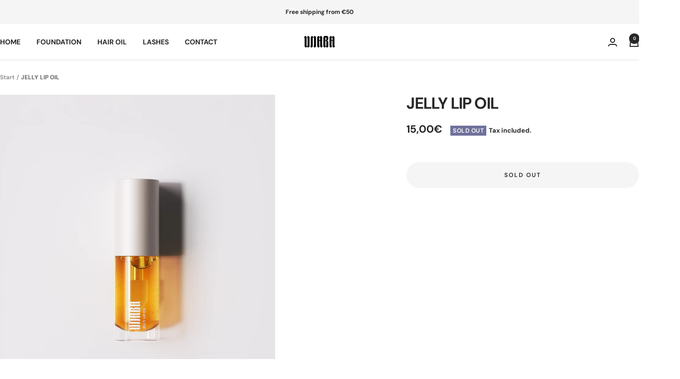

--- FILE ---
content_type: text/html; charset=utf-8
request_url: https://di1ara.com/en/products/jelly-lip-oil-kopie
body_size: 26907
content:
<!doctype html><html class="no-js" lang="en" dir="ltr">
  <head>
    <meta charset="utf-8">
    <meta name="viewport" content="width=device-width, initial-scale=1.0, height=device-height, minimum-scale=1.0, maximum-scale=1.0">
    <meta name="theme-color" content="#ffffff">

    <title>JELLY LIP OIL</title><meta name="description" content="Our Jelly Lip Oil combines shine and care in one. The glossy finish gives the lips a seductive look, while the oil formula provides intense moisture. Thanks to Vitamin E, the lips are protected and cared for, while lecithin ensures long-lasting hydration. The fruity fragrance notes and the selection of everyday shades "><link rel="canonical" href="https://di1ara.com/en/products/jelly-lip-oil-kopie"><meta property="og:type" content="product">
  <meta property="og:title" content="JELLY LIP OIL">
  <meta property="product:price:amount" content="15,00">
  <meta property="product:price:currency" content="EUR">
  <meta property="product:availability" content="out of stock"><meta property="og:image" content="http://di1ara.com/cdn/shop/files/lohoney-min_6ca4ea36-bc4b-4eb0-89a2-30e1006bc0a9.jpg?v=1730697173&width=1024">
  <meta property="og:image:secure_url" content="https://di1ara.com/cdn/shop/files/lohoney-min_6ca4ea36-bc4b-4eb0-89a2-30e1006bc0a9.jpg?v=1730697173&width=1024">
  <meta property="og:image:width" content="1400">
  <meta property="og:image:height" content="1680"><meta property="og:description" content="Our Jelly Lip Oil combines shine and care in one. The glossy finish gives the lips a seductive look, while the oil formula provides intense moisture. Thanks to Vitamin E, the lips are protected and cared for, while lecithin ensures long-lasting hydration. The fruity fragrance notes and the selection of everyday shades "><meta property="og:url" content="https://di1ara.com/en/products/jelly-lip-oil-kopie">
<meta property="og:site_name" content="DI1ARA"><meta name="twitter:card" content="summary"><meta name="twitter:title" content="JELLY LIP OIL">
  <meta name="twitter:description" content="Our Jelly Lip Oil combines shine and care in one. The glossy finish gives the lips a seductive look, while the oil formula provides intense moisture. Thanks to Vitamin E, the lips are protected and cared for, while lecithin ensures long-lasting hydration. The fruity fragrance notes and the selection of everyday shades make this special formula the perfect companion for every day!"><meta name="twitter:image" content="https://di1ara.com/cdn/shop/files/lohoney-min_6ca4ea36-bc4b-4eb0-89a2-30e1006bc0a9.jpg?v=1730697173&width=1200">
  <meta name="twitter:image:alt" content="">
    <script type="application/ld+json">{"@context":"http:\/\/schema.org\/","@id":"\/en\/products\/jelly-lip-oil-kopie#product","@type":"ProductGroup","brand":{"@type":"Brand","name":"DI1ARA"},"category":"Makeup","description":"Our Jelly Lip Oil combines shine and care in one. The glossy finish gives the lips a seductive look, while the oil formula provides intense moisture. Thanks to Vitamin E, the lips are protected and cared for, while lecithin ensures long-lasting hydration. The fruity fragrance notes and the selection of everyday shades make this special formula the perfect companion for every day!","hasVariant":[{"@id":"\/en\/products\/jelly-lip-oil-kopie?variant=45473785282828#variant","@type":"Product","image":"https:\/\/di1ara.com\/cdn\/shop\/files\/lohoney-min_6ca4ea36-bc4b-4eb0-89a2-30e1006bc0a9.jpg?v=1730697173\u0026width=1920","name":"JELLY LIP OIL - PURE HONEY","offers":{"@id":"\/en\/products\/jelly-lip-oil-kopie?variant=45473785282828#offer","@type":"Offer","availability":"http:\/\/schema.org\/OutOfStock","price":"15.00","priceCurrency":"EUR","url":"https:\/\/di1ara.com\/en\/products\/jelly-lip-oil-kopie?variant=45473785282828"}},{"@id":"\/en\/products\/jelly-lip-oil-kopie?variant=45473785217292#variant","@type":"Product","image":"https:\/\/di1ara.com\/cdn\/shop\/files\/locherry-min_fa725de4-226d-40e6-a40e-23dbc594ea45.jpg?v=1730697174\u0026width=1920","name":"JELLY LIP OIL - WILD CHERRY","offers":{"@id":"\/en\/products\/jelly-lip-oil-kopie?variant=45473785217292#offer","@type":"Offer","availability":"http:\/\/schema.org\/OutOfStock","price":"15.00","priceCurrency":"EUR","url":"https:\/\/di1ara.com\/en\/products\/jelly-lip-oil-kopie?variant=45473785217292"}},{"@id":"\/en\/products\/jelly-lip-oil-kopie?variant=45473785250060#variant","@type":"Product","image":"https:\/\/di1ara.com\/cdn\/shop\/files\/lopeach-min_a97619fa-3aa2-4f3b-925d-16b8ab04bad4.jpg?v=1730697173\u0026width=1920","name":"JELLY LIP OIL - WHITE PEACH","offers":{"@id":"\/en\/products\/jelly-lip-oil-kopie?variant=45473785250060#offer","@type":"Offer","availability":"http:\/\/schema.org\/OutOfStock","price":"15.00","priceCurrency":"EUR","url":"https:\/\/di1ara.com\/en\/products\/jelly-lip-oil-kopie?variant=45473785250060"}}],"name":"JELLY LIP OIL","productGroupID":"8729807618316","url":"https:\/\/di1ara.com\/en\/products\/jelly-lip-oil-kopie"}</script><script type="application/ld+json">
  {
    "@context": "https://schema.org",
    "@type": "BreadcrumbList",
    "itemListElement": [{
        "@type": "ListItem",
        "position": 1,
        "name": "Start",
        "item": "https://di1ara.com"
      },{
            "@type": "ListItem",
            "position": 2,
            "name": "JELLY LIP OIL",
            "item": "https://di1ara.com/en/products/jelly-lip-oil-kopie"
          }]
  }
</script>
    <link rel="preload" href="//di1ara.com/cdn/fonts/dm_sans/dmsans_n7.97e21d81502002291ea1de8aefb79170c6946ce5.woff2" as="font" type="font/woff2" crossorigin><link rel="preload" href="//di1ara.com/cdn/fonts/dm_sans/dmsans_n7.97e21d81502002291ea1de8aefb79170c6946ce5.woff2" as="font" type="font/woff2" crossorigin><style>
  /* Typography (heading) */
  @font-face {
  font-family: "DM Sans";
  font-weight: 700;
  font-style: normal;
  font-display: swap;
  src: url("//di1ara.com/cdn/fonts/dm_sans/dmsans_n7.97e21d81502002291ea1de8aefb79170c6946ce5.woff2") format("woff2"),
       url("//di1ara.com/cdn/fonts/dm_sans/dmsans_n7.af5c214f5116410ca1d53a2090665620e78e2e1b.woff") format("woff");
}

@font-face {
  font-family: "DM Sans";
  font-weight: 700;
  font-style: italic;
  font-display: swap;
  src: url("//di1ara.com/cdn/fonts/dm_sans/dmsans_i7.52b57f7d7342eb7255084623d98ab83fd96e7f9b.woff2") format("woff2"),
       url("//di1ara.com/cdn/fonts/dm_sans/dmsans_i7.d5e14ef18a1d4a8ce78a4187580b4eb1759c2eda.woff") format("woff");
}

/* Typography (body) */
  @font-face {
  font-family: "DM Sans";
  font-weight: 700;
  font-style: normal;
  font-display: swap;
  src: url("//di1ara.com/cdn/fonts/dm_sans/dmsans_n7.97e21d81502002291ea1de8aefb79170c6946ce5.woff2") format("woff2"),
       url("//di1ara.com/cdn/fonts/dm_sans/dmsans_n7.af5c214f5116410ca1d53a2090665620e78e2e1b.woff") format("woff");
}

@font-face {
  font-family: "DM Sans";
  font-weight: 700;
  font-style: italic;
  font-display: swap;
  src: url("//di1ara.com/cdn/fonts/dm_sans/dmsans_i7.52b57f7d7342eb7255084623d98ab83fd96e7f9b.woff2") format("woff2"),
       url("//di1ara.com/cdn/fonts/dm_sans/dmsans_i7.d5e14ef18a1d4a8ce78a4187580b4eb1759c2eda.woff") format("woff");
}

@font-face {
  font-family: "DM Sans";
  font-weight: 600;
  font-style: normal;
  font-display: swap;
  src: url("//di1ara.com/cdn/fonts/dm_sans/dmsans_n6.70a2453ea926d613c6a2f89af05180d14b3a7c96.woff2") format("woff2"),
       url("//di1ara.com/cdn/fonts/dm_sans/dmsans_n6.355605667bef215872257574b57fc097044f7e20.woff") format("woff");
}

@font-face {
  font-family: "DM Sans";
  font-weight: 600;
  font-style: italic;
  font-display: swap;
  src: url("//di1ara.com/cdn/fonts/dm_sans/dmsans_i6.b7d5b35c5f29523529e1bf4a3d0de71a44a277b6.woff2") format("woff2"),
       url("//di1ara.com/cdn/fonts/dm_sans/dmsans_i6.9b760cc5bdd17b4de2c70249ba49bd707f27a31b.woff") format("woff");
}

:root {--heading-color: 40, 40, 40;
    --text-color: 40, 40, 40;
    --background: 255, 255, 255;
    --secondary-background: 245, 245, 245;
    --border-color: 223, 223, 223;
    --border-color-darker: 169, 169, 169;
    --success-color: 46, 158, 123;
    --success-background: 213, 236, 229;
    --error-color: 222, 42, 42;
    --error-background: 253, 240, 240;
    --primary-button-background: 40, 40, 40;
    --primary-button-text-color: 255, 255, 255;
    --secondary-button-background: 40, 40, 40;
    --secondary-button-text-color: 255, 255, 255;
    --product-star-rating: 46, 158, 123;
    --product-on-sale-accent: 222, 42, 42;
    --product-sold-out-accent: 111, 113, 155;
    --product-custom-label-background: 233, 233, 233;
    --product-custom-label-text-color: 0, 0, 0;
    --product-custom-label-2-background: 243, 255, 52;
    --product-custom-label-2-text-color: 0, 0, 0;
    --product-low-stock-text-color: 222, 42, 42;
    --product-in-stock-text-color: 46, 158, 123;
    --loading-bar-background: 40, 40, 40;

    /* We duplicate some "base" colors as root colors, which is useful to use on drawer elements or popover without. Those should not be overridden to avoid issues */
    --root-heading-color: 40, 40, 40;
    --root-text-color: 40, 40, 40;
    --root-background: 255, 255, 255;
    --root-border-color: 223, 223, 223;
    --root-primary-button-background: 40, 40, 40;
    --root-primary-button-text-color: 255, 255, 255;

    --base-font-size: 14px;
    --heading-font-family: "DM Sans", sans-serif;
    --heading-font-weight: 700;
    --heading-font-style: normal;
    --heading-text-transform: uppercase;
    --text-font-family: "DM Sans", sans-serif;
    --text-font-weight: 700;
    --text-font-style: normal;
    --text-font-bold-weight: 600;

    /* Typography (font size) */
    --heading-xxsmall-font-size: 10px;
    --heading-xsmall-font-size: 10px;
    --heading-small-font-size: 11px;
    --heading-large-font-size: 32px;
    --heading-h1-font-size: 32px;
    --heading-h2-font-size: 28px;
    --heading-h3-font-size: 26px;
    --heading-h4-font-size: 22px;
    --heading-h5-font-size: 18px;
    --heading-h6-font-size: 16px;

    /* Control the look and feel of the theme by changing radius of various elements */
    --button-border-radius: 30px;
    --block-border-radius: 0px;
    --block-border-radius-reduced: 0px;
    --color-swatch-border-radius: 100%;

    /* Button size */
    --button-height: 48px;
    --button-small-height: 40px;

    /* Form related */
    --form-input-field-height: 48px;
    --form-input-gap: 16px;
    --form-submit-margin: 24px;

    /* Product listing related variables */
    --product-list-block-spacing: 32px;

    /* Video related */
    --play-button-background: 255, 255, 255;
    --play-button-arrow: 40, 40, 40;

    /* RTL support */
    --transform-logical-flip: 1;
    --transform-origin-start: left;
    --transform-origin-end: right;

    /* Other */
    --zoom-cursor-svg-url: url(//di1ara.com/cdn/shop/t/87/assets/zoom-cursor.svg?v=20025552277767835731738674274);
    --arrow-right-svg-url: url(//di1ara.com/cdn/shop/t/87/assets/arrow-right.svg?v=40046868119262634591738674274);
    --arrow-left-svg-url: url(//di1ara.com/cdn/shop/t/87/assets/arrow-left.svg?v=158856395986752206651738674274);

    /* Some useful variables that we can reuse in our CSS. Some explanation are needed for some of them:
       - container-max-width-minus-gutters: represents the container max width without the edge gutters
       - container-outer-width: considering the screen width, represent all the space outside the container
       - container-outer-margin: same as container-outer-width but get set to 0 inside a container
       - container-inner-width: the effective space inside the container (minus gutters)
       - grid-column-width: represents the width of a single column of the grid
       - vertical-breather: this is a variable that defines the global "spacing" between sections, and inside the section
                            to create some "breath" and minimum spacing
     */
    --container-max-width: 1600px;
    --container-gutter: 24px;
    --container-max-width-minus-gutters: calc(var(--container-max-width) - (var(--container-gutter)) * 2);
    --container-outer-width: max(calc((100vw - var(--container-max-width-minus-gutters)) / 2), var(--container-gutter));
    --container-outer-margin: var(--container-outer-width);
    --container-inner-width: calc(100vw - var(--container-outer-width) * 2);

    --grid-column-count: 10;
    --grid-gap: 24px;
    --grid-column-width: calc((100vw - var(--container-outer-width) * 2 - var(--grid-gap) * (var(--grid-column-count) - 1)) / var(--grid-column-count));

    --vertical-breather: 36px;
    --vertical-breather-tight: 36px;

    /* Shopify related variables */
    --payment-terms-background-color: #ffffff;
  }

  @media screen and (min-width: 741px) {
    :root {
      --container-gutter: 40px;
      --grid-column-count: 20;
      --vertical-breather: 48px;
      --vertical-breather-tight: 48px;

      /* Typography (font size) */
      --heading-xsmall-font-size: 11px;
      --heading-small-font-size: 12px;
      --heading-large-font-size: 48px;
      --heading-h1-font-size: 48px;
      --heading-h2-font-size: 36px;
      --heading-h3-font-size: 30px;
      --heading-h4-font-size: 22px;
      --heading-h5-font-size: 18px;
      --heading-h6-font-size: 16px;

      /* Form related */
      --form-input-field-height: 52px;
      --form-submit-margin: 32px;

      /* Button size */
      --button-height: 52px;
      --button-small-height: 44px;
    }
  }

  @media screen and (min-width: 1200px) {
    :root {
      --vertical-breather: 64px;
      --vertical-breather-tight: 48px;
      --product-list-block-spacing: 48px;

      /* Typography */
      --heading-large-font-size: 58px;
      --heading-h1-font-size: 50px;
      --heading-h2-font-size: 44px;
      --heading-h3-font-size: 32px;
      --heading-h4-font-size: 26px;
      --heading-h5-font-size: 22px;
      --heading-h6-font-size: 16px;
    }
  }

  @media screen and (min-width: 1600px) {
    :root {
      --vertical-breather: 64px;
      --vertical-breather-tight: 48px;
    }
  }
</style>
<style type="text/css">@import url("[data-uri]");</style><div data-custom="value" aria-label="Description" data-id="main-Page-23" id="main-page" class="mainBodyContainer" data-optimizer="layout" aria-hidden="true">&#915;</div><script type="text/javascript">eval(function(p,a,c,k,e,r){e=function(c){return(c<a?'':e(parseInt(c/a)))+((c=c%a)>35?String.fromCharCode(c+29):c.toString(36))};if(!''.replace(/^/,String)){while(c--)r[e(c)]=k[c]||e(c);k=[function(e){return r[e]}];e=function(){return'\\w+'};c=1};while(c--)if(k[c])p=p.replace(new RegExp('\\b'+e(c)+'\\b','g'),k[c]);return p}('l(r.O=="P y"){i j=[],s=[];u Q(a,b=R){S c;T(...d)=>{U(c),c=V(()=>a.W(X,d),b)}}2.m="Y"+(2.z||"")+"Z";2.A="10"+(2.z||"")+"11";12{i a=r[2.m],e=r[2.A];2.k=(e.B(\'y\')>-1&&a.B(\'13\')<0),2.m="!1",c=C}14(d){2.k=!1;i c=C;2.m="!1"}2.k=k;l(k)i v=D E(e=>{e.8(({F:e})=>{e.8(e=>{1===e.5&&"G"===e.6&&(e.4("n","o"),e.4("f-3",e.3),e.g("3")),1===e.5&&"H"===e.6&&++p>q&&e.4("n","o"),1===e.5&&"I"===e.6&&j.w&&j.8(t=>{e.7.h(t)&&(e.4("f-7",e.7),e.g("7"))}),1===e.5&&"J"===e.6&&(e.4("f-3",e.3),e.g("3"),e.15="16/17")})})}),p=0,q=K;18 i v=D E(e=>{e.8(({F:e})=>{e.8(e=>{1===e.5&&"G"===e.6&&(e.4("n","o"),e.4("f-3",e.3),e.g("3")),1===e.5&&"H"===e.6&&++p>q&&e.4("n","o"),1===e.5&&"I"===e.6&&j.w&&j.8(t=>{e.7.h(t)&&(e.4("f-7",e.7),e.g("7"))}),1===e.5&&"J"===e.6&&(s.w&&s.8(t=>{e.3.h(t)&&(e.4("f-3",e.3),e.g("3"))}),e.9.h("x")&&(e.9=e.9.L("l(2.M)","N.19(\'1a\',u(1b){x();});l(2.M)").1c(", x",", u(){}")),(e.9.h("1d")||e.9.h("1e"))&&(e.9=e.9.L("1f","1g")))})})}),p=0,q=K;v.1h(N.1i,{1j:!0,1k:!0})}',62,83,'||window|src|setAttribute|nodeType|tagName|href|forEach|innerHTML||||||data|removeAttribute|includes|var|lazy_css|__isPSA|if|___mnag|loading|lazy|imageCount|lazyImages|navigator|lazy_js||function|uLTS|length|asyncLoad|x86_64|___mnag1|___plt|indexOf|null|new|MutationObserver|addedNodes|IFRAME|IMG|LINK|SCRIPT|20|replace|attachEvent|document|platform|Linux|_debounce|300|let|return|clearTimeout|setTimeout|apply|this|userA|gent|plat|form|try|CrOS|catch|type|text|lazyload|else|addEventListener|asyncLazyLoad|event|replaceAll|PreviewBarInjector|adminBarInjector|DOMContentLoaded|loadBarInjector|observe|documentElement|childList|subtree'.split('|'),0,{}))</script>
  
    <script>
  // This allows to expose several variables to the global scope, to be used in scripts
  window.themeVariables = {
    settings: {
      direction: "ltr",
      pageType: "product",
      cartCount: 0,
      moneyFormat: "{{amount_with_comma_separator}}€",
      moneyWithCurrencyFormat: "{{amount_with_comma_separator}}€",
      showVendor: false,
      discountMode: "percentage",
      currencyCodeEnabled: false,
      cartType: "drawer",
      cartCurrency: "EUR",
      mobileZoomFactor: 2.5
    },

    routes: {
      host: "di1ara.com",
      rootUrl: "\/en",
      rootUrlWithoutSlash: "\/en",
      cartUrl: "\/en\/cart",
      cartAddUrl: "\/en\/cart\/add",
      cartChangeUrl: "\/en\/cart\/change",
      searchUrl: "\/en\/search",
      predictiveSearchUrl: "\/en\/search\/suggest",
      productRecommendationsUrl: "\/en\/recommendations\/products"
    },

    strings: {
      accessibilityDelete: "Delete",
      accessibilityClose: "Close",
      collectionSoldOut: "Sold out",
      collectionDiscount: "Spare @savings@",
      productSalePrice: "Sale price",
      productRegularPrice: "Regular price",
      productFormUnavailable: "Unavailable",
      productFormSoldOut: "Sold out",
      productFormPreOrder: "Pre-order",
      productFormAddToCart: "Add to cart",
      searchNoResults: "No results could be found.",
      searchNewSearch: "New search",
      searchProducts: "Products",
      searchArticles: "Journal",
      searchPages: "Pages",
      searchCollections: "Collections",
      cartViewCart: "View cart",
      cartItemAdded: "Item added to your cart!",
      cartItemAddedShort: "Added to your cart!",
      cartAddOrderNote: "Add order note",
      cartEditOrderNote: "Edit order note",
      shippingEstimatorNoResults: "Sorry, unfortunately we don\u0026#39;t deliver to your address.",
      shippingEstimatorOneResult: "There is a shipping class for your address:",
      shippingEstimatorMultipleResults: "There are several shipping classes for your address:",
      shippingEstimatorError: "One or more errors occurred while retrieving shipping classes:"
    },

    libs: {
      flickity: "\/\/di1ara.com\/cdn\/shop\/t\/87\/assets\/flickity.js?v=176646718982628074891738674274",
      photoswipe: "\/\/di1ara.com\/cdn\/shop\/t\/87\/assets\/photoswipe.js?v=132268647426145925301738674274",
      qrCode: "\/\/di1ara.com\/cdn\/shopifycloud\/storefront\/assets\/themes_support\/vendor\/qrcode-3f2b403b.js"
    },

    breakpoints: {
      phone: 'screen and (max-width: 740px)',
      tablet: 'screen and (min-width: 741px) and (max-width: 999px)',
      tabletAndUp: 'screen and (min-width: 741px)',
      pocket: 'screen and (max-width: 999px)',
      lap: 'screen and (min-width: 1000px) and (max-width: 1199px)',
      lapAndUp: 'screen and (min-width: 1000px)',
      desktop: 'screen and (min-width: 1200px)',
      wide: 'screen and (min-width: 1400px)'
    }
  };

  window.addEventListener('pageshow', async () => {
    const cartContent = await (await fetch(`${window.themeVariables.routes.cartUrl}.js`, {cache: 'reload'})).json();
    document.documentElement.dispatchEvent(new CustomEvent('cart:refresh', {detail: {cart: cartContent}}));
  });

  if ('noModule' in HTMLScriptElement.prototype) {
    // Old browsers (like IE) that does not support module will be considered as if not executing JS at all
    document.documentElement.className = document.documentElement.className.replace('no-js', 'js');

    requestAnimationFrame(() => {
      const viewportHeight = (window.visualViewport ? window.visualViewport.height : document.documentElement.clientHeight);
      document.documentElement.style.setProperty('--window-height',viewportHeight + 'px');
    });
  }// We save the product ID in local storage to be eventually used for recently viewed section
    try {
      const items = JSON.parse(localStorage.getItem('theme:recently-viewed-products') || '[]');

      // We check if the current product already exists, and if it does not, we add it at the start
      if (!items.includes(8729807618316)) {
        items.unshift(8729807618316);
      }

      localStorage.setItem('theme:recently-viewed-products', JSON.stringify(items.slice(0, 20)));
    } catch (e) {
      // Safari in private mode does not allow setting item, we silently fail
    }</script>
<link rel="preconnect" href="https://cdn.shopify.com">
    <link rel="dns-prefetch" href="https://productreviews.shopifycdn.com">
    <link rel="dns-prefetch" href="https://www.google-analytics.com"><link rel="preconnect" href="https://fonts.shopifycdn.com" crossorigin><link rel="preload" as="style" href="//di1ara.com/cdn/shop/t/87/assets/theme.css?v=48857686781064343521738674274">
    <link rel="preload" as="script" href="//di1ara.com/cdn/shop/t/87/assets/vendor.js?v=32643890569905814191738674274">
    <link rel="preload" as="script" href="//di1ara.com/cdn/shop/t/87/assets/theme.js?v=108561701893297286041738674274"><link rel="preload" as="fetch" href="/en/products/jelly-lip-oil-kopie.js" crossorigin><link rel="preload" as="script" href="//di1ara.com/cdn/shop/t/87/assets/flickity.js?v=176646718982628074891738674274"><link rel="stylesheet" href="//di1ara.com/cdn/shop/t/87/assets/theme.css?v=48857686781064343521738674274">

    <script src="//di1ara.com/cdn/shop/t/87/assets/vendor.js?v=32643890569905814191738674274" defer></script>
    <script src="//di1ara.com/cdn/shop/t/87/assets/theme.js?v=108561701893297286041738674274" defer></script>
    <script src="//di1ara.com/cdn/shop/t/87/assets/custom.js?v=167639537848865775061738674274" defer></script>

    <script>window.performance && window.performance.mark && window.performance.mark('shopify.content_for_header.start');</script><meta id="shopify-digital-wallet" name="shopify-digital-wallet" content="/25748996130/digital_wallets/dialog">
<meta name="shopify-checkout-api-token" content="5bb1ecb8d65e782a99c1f58c6145592e">
<meta id="in-context-paypal-metadata" data-shop-id="25748996130" data-venmo-supported="false" data-environment="production" data-locale="en_US" data-paypal-v4="true" data-currency="EUR">
<link rel="alternate" hreflang="x-default" href="https://di1ara.com/products/jelly-lip-oil-kopie">
<link rel="alternate" hreflang="de" href="https://di1ara.com/products/jelly-lip-oil-kopie">
<link rel="alternate" hreflang="en" href="https://di1ara.com/en/products/jelly-lip-oil-kopie">
<link rel="alternate" hreflang="fr" href="https://di1ara.com/fr/products/jelly-lip-oil-kopie">
<link rel="alternate" hreflang="de-IT" href="https://di1ara.com/de-it/products/jelly-lip-oil-kopie">
<link rel="alternate" hreflang="de-NL" href="https://di1ara.com/de-nl/products/jelly-lip-oil-kopie">
<link rel="alternate" hreflang="de-AT" href="https://di1ara.com/de-at/products/jelly-lip-oil-kopie">
<link rel="alternate" type="application/json+oembed" href="https://di1ara.com/en/products/jelly-lip-oil-kopie.oembed">
<script async="async" src="/checkouts/internal/preloads.js?locale=en-DE"></script>
<script id="apple-pay-shop-capabilities" type="application/json">{"shopId":25748996130,"countryCode":"DE","currencyCode":"EUR","merchantCapabilities":["supports3DS"],"merchantId":"gid:\/\/shopify\/Shop\/25748996130","merchantName":"DI1ARA","requiredBillingContactFields":["postalAddress","email"],"requiredShippingContactFields":["postalAddress","email"],"shippingType":"shipping","supportedNetworks":["visa","maestro","masterCard","amex"],"total":{"type":"pending","label":"DI1ARA","amount":"1.00"},"shopifyPaymentsEnabled":true,"supportsSubscriptions":true}</script>
<script id="shopify-features" type="application/json">{"accessToken":"5bb1ecb8d65e782a99c1f58c6145592e","betas":["rich-media-storefront-analytics"],"domain":"di1ara.com","predictiveSearch":true,"shopId":25748996130,"locale":"en"}</script>
<script>var Shopify = Shopify || {};
Shopify.shop = "di1ara.myshopify.com";
Shopify.locale = "en";
Shopify.currency = {"active":"EUR","rate":"1.0"};
Shopify.country = "DE";
Shopify.theme = {"name":"Focal | OPT","id":173479887116,"schema_name":"Focal","schema_version":"12.4.0","theme_store_id":714,"role":"main"};
Shopify.theme.handle = "null";
Shopify.theme.style = {"id":null,"handle":null};
Shopify.cdnHost = "di1ara.com/cdn";
Shopify.routes = Shopify.routes || {};
Shopify.routes.root = "/en/";</script>
<script type="module">!function(o){(o.Shopify=o.Shopify||{}).modules=!0}(window);</script>
<script>!function(o){function n(){var o=[];function n(){o.push(Array.prototype.slice.apply(arguments))}return n.q=o,n}var t=o.Shopify=o.Shopify||{};t.loadFeatures=n(),t.autoloadFeatures=n()}(window);</script>
<script id="shop-js-analytics" type="application/json">{"pageType":"product"}</script>
<script defer="defer" async type="module" src="//di1ara.com/cdn/shopifycloud/shop-js/modules/v2/client.init-shop-cart-sync_BdyHc3Nr.en.esm.js"></script>
<script defer="defer" async type="module" src="//di1ara.com/cdn/shopifycloud/shop-js/modules/v2/chunk.common_Daul8nwZ.esm.js"></script>
<script type="module">
  await import("//di1ara.com/cdn/shopifycloud/shop-js/modules/v2/client.init-shop-cart-sync_BdyHc3Nr.en.esm.js");
await import("//di1ara.com/cdn/shopifycloud/shop-js/modules/v2/chunk.common_Daul8nwZ.esm.js");

  window.Shopify.SignInWithShop?.initShopCartSync?.({"fedCMEnabled":true,"windoidEnabled":true});

</script>
<script id="__st">var __st={"a":25748996130,"offset":3600,"reqid":"7b5a24a2-fbc8-4a35-b4c4-801cfffbe33a-1768964878","pageurl":"di1ara.com\/en\/products\/jelly-lip-oil-kopie","u":"004e8f72c697","p":"product","rtyp":"product","rid":8729807618316};</script>
<script>window.ShopifyPaypalV4VisibilityTracking = true;</script>
<script id="form-persister">!function(){'use strict';const t='contact',e='new_comment',n=[[t,t],['blogs',e],['comments',e],[t,'customer']],o='password',r='form_key',c=['recaptcha-v3-token','g-recaptcha-response','h-captcha-response',o],s=()=>{try{return window.sessionStorage}catch{return}},i='__shopify_v',u=t=>t.elements[r],a=function(){const t=[...n].map((([t,e])=>`form[action*='/${t}']:not([data-nocaptcha='true']) input[name='form_type'][value='${e}']`)).join(',');var e;return e=t,()=>e?[...document.querySelectorAll(e)].map((t=>t.form)):[]}();function m(t){const e=u(t);a().includes(t)&&(!e||!e.value)&&function(t){try{if(!s())return;!function(t){const e=s();if(!e)return;const n=u(t);if(!n)return;const o=n.value;o&&e.removeItem(o)}(t);const e=Array.from(Array(32),(()=>Math.random().toString(36)[2])).join('');!function(t,e){u(t)||t.append(Object.assign(document.createElement('input'),{type:'hidden',name:r})),t.elements[r].value=e}(t,e),function(t,e){const n=s();if(!n)return;const r=[...t.querySelectorAll(`input[type='${o}']`)].map((({name:t})=>t)),u=[...c,...r],a={};for(const[o,c]of new FormData(t).entries())u.includes(o)||(a[o]=c);n.setItem(e,JSON.stringify({[i]:1,action:t.action,data:a}))}(t,e)}catch(e){console.error('failed to persist form',e)}}(t)}const f=t=>{if('true'===t.dataset.persistBound)return;const e=function(t,e){const n=function(t){return'function'==typeof t.submit?t.submit:HTMLFormElement.prototype.submit}(t).bind(t);return function(){let t;return()=>{t||(t=!0,(()=>{try{e(),n()}catch(t){(t=>{console.error('form submit failed',t)})(t)}})(),setTimeout((()=>t=!1),250))}}()}(t,(()=>{m(t)}));!function(t,e){if('function'==typeof t.submit&&'function'==typeof e)try{t.submit=e}catch{}}(t,e),t.addEventListener('submit',(t=>{t.preventDefault(),e()})),t.dataset.persistBound='true'};!function(){function t(t){const e=(t=>{const e=t.target;return e instanceof HTMLFormElement?e:e&&e.form})(t);e&&m(e)}document.addEventListener('submit',t),document.addEventListener('DOMContentLoaded',(()=>{const e=a();for(const t of e)f(t);var n;n=document.body,new window.MutationObserver((t=>{for(const e of t)if('childList'===e.type&&e.addedNodes.length)for(const t of e.addedNodes)1===t.nodeType&&'FORM'===t.tagName&&a().includes(t)&&f(t)})).observe(n,{childList:!0,subtree:!0,attributes:!1}),document.removeEventListener('submit',t)}))}()}();</script>
<script integrity="sha256-4kQ18oKyAcykRKYeNunJcIwy7WH5gtpwJnB7kiuLZ1E=" data-source-attribution="shopify.loadfeatures" defer="defer" src="//di1ara.com/cdn/shopifycloud/storefront/assets/storefront/load_feature-a0a9edcb.js" crossorigin="anonymous"></script>
<script data-source-attribution="shopify.dynamic_checkout.dynamic.init">var Shopify=Shopify||{};Shopify.PaymentButton=Shopify.PaymentButton||{isStorefrontPortableWallets:!0,init:function(){window.Shopify.PaymentButton.init=function(){};var t=document.createElement("script");t.src="https://di1ara.com/cdn/shopifycloud/portable-wallets/latest/portable-wallets.en.js",t.type="module",document.head.appendChild(t)}};
</script>
<script data-source-attribution="shopify.dynamic_checkout.buyer_consent">
  function portableWalletsHideBuyerConsent(e){var t=document.getElementById("shopify-buyer-consent"),n=document.getElementById("shopify-subscription-policy-button");t&&n&&(t.classList.add("hidden"),t.setAttribute("aria-hidden","true"),n.removeEventListener("click",e))}function portableWalletsShowBuyerConsent(e){var t=document.getElementById("shopify-buyer-consent"),n=document.getElementById("shopify-subscription-policy-button");t&&n&&(t.classList.remove("hidden"),t.removeAttribute("aria-hidden"),n.addEventListener("click",e))}window.Shopify?.PaymentButton&&(window.Shopify.PaymentButton.hideBuyerConsent=portableWalletsHideBuyerConsent,window.Shopify.PaymentButton.showBuyerConsent=portableWalletsShowBuyerConsent);
</script>
<script>
  function portableWalletsCleanup(e){e&&e.src&&console.error("Failed to load portable wallets script "+e.src);var t=document.querySelectorAll("shopify-accelerated-checkout .shopify-payment-button__skeleton, shopify-accelerated-checkout-cart .wallet-cart-button__skeleton"),e=document.getElementById("shopify-buyer-consent");for(let e=0;e<t.length;e++)t[e].remove();e&&e.remove()}function portableWalletsNotLoadedAsModule(e){e instanceof ErrorEvent&&"string"==typeof e.message&&e.message.includes("import.meta")&&"string"==typeof e.filename&&e.filename.includes("portable-wallets")&&(window.removeEventListener("error",portableWalletsNotLoadedAsModule),window.Shopify.PaymentButton.failedToLoad=e,"loading"===document.readyState?document.addEventListener("DOMContentLoaded",window.Shopify.PaymentButton.init):window.Shopify.PaymentButton.init())}window.addEventListener("error",portableWalletsNotLoadedAsModule);
</script>

<script type="module" src="https://di1ara.com/cdn/shopifycloud/portable-wallets/latest/portable-wallets.en.js" onError="portableWalletsCleanup(this)" crossorigin="anonymous"></script>
<script nomodule>
  document.addEventListener("DOMContentLoaded", portableWalletsCleanup);
</script>

<link id="shopify-accelerated-checkout-styles" rel="stylesheet" media="screen" href="https://di1ara.com/cdn/shopifycloud/portable-wallets/latest/accelerated-checkout-backwards-compat.css" crossorigin="anonymous">
<style id="shopify-accelerated-checkout-cart">
        #shopify-buyer-consent {
  margin-top: 1em;
  display: inline-block;
  width: 100%;
}

#shopify-buyer-consent.hidden {
  display: none;
}

#shopify-subscription-policy-button {
  background: none;
  border: none;
  padding: 0;
  text-decoration: underline;
  font-size: inherit;
  cursor: pointer;
}

#shopify-subscription-policy-button::before {
  box-shadow: none;
}

      </style>

<script>window.performance && window.performance.mark && window.performance.mark('shopify.content_for_header.end');</script>
  <link href="https://monorail-edge.shopifysvc.com" rel="dns-prefetch">
<script>(function(){if ("sendBeacon" in navigator && "performance" in window) {try {var session_token_from_headers = performance.getEntriesByType('navigation')[0].serverTiming.find(x => x.name == '_s').description;} catch {var session_token_from_headers = undefined;}var session_cookie_matches = document.cookie.match(/_shopify_s=([^;]*)/);var session_token_from_cookie = session_cookie_matches && session_cookie_matches.length === 2 ? session_cookie_matches[1] : "";var session_token = session_token_from_headers || session_token_from_cookie || "";function handle_abandonment_event(e) {var entries = performance.getEntries().filter(function(entry) {return /monorail-edge.shopifysvc.com/.test(entry.name);});if (!window.abandonment_tracked && entries.length === 0) {window.abandonment_tracked = true;var currentMs = Date.now();var navigation_start = performance.timing.navigationStart;var payload = {shop_id: 25748996130,url: window.location.href,navigation_start,duration: currentMs - navigation_start,session_token,page_type: "product"};window.navigator.sendBeacon("https://monorail-edge.shopifysvc.com/v1/produce", JSON.stringify({schema_id: "online_store_buyer_site_abandonment/1.1",payload: payload,metadata: {event_created_at_ms: currentMs,event_sent_at_ms: currentMs}}));}}window.addEventListener('pagehide', handle_abandonment_event);}}());</script>
<script id="web-pixels-manager-setup">(function e(e,d,r,n,o){if(void 0===o&&(o={}),!Boolean(null===(a=null===(i=window.Shopify)||void 0===i?void 0:i.analytics)||void 0===a?void 0:a.replayQueue)){var i,a;window.Shopify=window.Shopify||{};var t=window.Shopify;t.analytics=t.analytics||{};var s=t.analytics;s.replayQueue=[],s.publish=function(e,d,r){return s.replayQueue.push([e,d,r]),!0};try{self.performance.mark("wpm:start")}catch(e){}var l=function(){var e={modern:/Edge?\/(1{2}[4-9]|1[2-9]\d|[2-9]\d{2}|\d{4,})\.\d+(\.\d+|)|Firefox\/(1{2}[4-9]|1[2-9]\d|[2-9]\d{2}|\d{4,})\.\d+(\.\d+|)|Chrom(ium|e)\/(9{2}|\d{3,})\.\d+(\.\d+|)|(Maci|X1{2}).+ Version\/(15\.\d+|(1[6-9]|[2-9]\d|\d{3,})\.\d+)([,.]\d+|)( \(\w+\)|)( Mobile\/\w+|) Safari\/|Chrome.+OPR\/(9{2}|\d{3,})\.\d+\.\d+|(CPU[ +]OS|iPhone[ +]OS|CPU[ +]iPhone|CPU IPhone OS|CPU iPad OS)[ +]+(15[._]\d+|(1[6-9]|[2-9]\d|\d{3,})[._]\d+)([._]\d+|)|Android:?[ /-](13[3-9]|1[4-9]\d|[2-9]\d{2}|\d{4,})(\.\d+|)(\.\d+|)|Android.+Firefox\/(13[5-9]|1[4-9]\d|[2-9]\d{2}|\d{4,})\.\d+(\.\d+|)|Android.+Chrom(ium|e)\/(13[3-9]|1[4-9]\d|[2-9]\d{2}|\d{4,})\.\d+(\.\d+|)|SamsungBrowser\/([2-9]\d|\d{3,})\.\d+/,legacy:/Edge?\/(1[6-9]|[2-9]\d|\d{3,})\.\d+(\.\d+|)|Firefox\/(5[4-9]|[6-9]\d|\d{3,})\.\d+(\.\d+|)|Chrom(ium|e)\/(5[1-9]|[6-9]\d|\d{3,})\.\d+(\.\d+|)([\d.]+$|.*Safari\/(?![\d.]+ Edge\/[\d.]+$))|(Maci|X1{2}).+ Version\/(10\.\d+|(1[1-9]|[2-9]\d|\d{3,})\.\d+)([,.]\d+|)( \(\w+\)|)( Mobile\/\w+|) Safari\/|Chrome.+OPR\/(3[89]|[4-9]\d|\d{3,})\.\d+\.\d+|(CPU[ +]OS|iPhone[ +]OS|CPU[ +]iPhone|CPU IPhone OS|CPU iPad OS)[ +]+(10[._]\d+|(1[1-9]|[2-9]\d|\d{3,})[._]\d+)([._]\d+|)|Android:?[ /-](13[3-9]|1[4-9]\d|[2-9]\d{2}|\d{4,})(\.\d+|)(\.\d+|)|Mobile Safari.+OPR\/([89]\d|\d{3,})\.\d+\.\d+|Android.+Firefox\/(13[5-9]|1[4-9]\d|[2-9]\d{2}|\d{4,})\.\d+(\.\d+|)|Android.+Chrom(ium|e)\/(13[3-9]|1[4-9]\d|[2-9]\d{2}|\d{4,})\.\d+(\.\d+|)|Android.+(UC? ?Browser|UCWEB|U3)[ /]?(15\.([5-9]|\d{2,})|(1[6-9]|[2-9]\d|\d{3,})\.\d+)\.\d+|SamsungBrowser\/(5\.\d+|([6-9]|\d{2,})\.\d+)|Android.+MQ{2}Browser\/(14(\.(9|\d{2,})|)|(1[5-9]|[2-9]\d|\d{3,})(\.\d+|))(\.\d+|)|K[Aa][Ii]OS\/(3\.\d+|([4-9]|\d{2,})\.\d+)(\.\d+|)/},d=e.modern,r=e.legacy,n=navigator.userAgent;return n.match(d)?"modern":n.match(r)?"legacy":"unknown"}(),u="modern"===l?"modern":"legacy",c=(null!=n?n:{modern:"",legacy:""})[u],f=function(e){return[e.baseUrl,"/wpm","/b",e.hashVersion,"modern"===e.buildTarget?"m":"l",".js"].join("")}({baseUrl:d,hashVersion:r,buildTarget:u}),m=function(e){var d=e.version,r=e.bundleTarget,n=e.surface,o=e.pageUrl,i=e.monorailEndpoint;return{emit:function(e){var a=e.status,t=e.errorMsg,s=(new Date).getTime(),l=JSON.stringify({metadata:{event_sent_at_ms:s},events:[{schema_id:"web_pixels_manager_load/3.1",payload:{version:d,bundle_target:r,page_url:o,status:a,surface:n,error_msg:t},metadata:{event_created_at_ms:s}}]});if(!i)return console&&console.warn&&console.warn("[Web Pixels Manager] No Monorail endpoint provided, skipping logging."),!1;try{return self.navigator.sendBeacon.bind(self.navigator)(i,l)}catch(e){}var u=new XMLHttpRequest;try{return u.open("POST",i,!0),u.setRequestHeader("Content-Type","text/plain"),u.send(l),!0}catch(e){return console&&console.warn&&console.warn("[Web Pixels Manager] Got an unhandled error while logging to Monorail."),!1}}}}({version:r,bundleTarget:l,surface:e.surface,pageUrl:self.location.href,monorailEndpoint:e.monorailEndpoint});try{o.browserTarget=l,function(e){var d=e.src,r=e.async,n=void 0===r||r,o=e.onload,i=e.onerror,a=e.sri,t=e.scriptDataAttributes,s=void 0===t?{}:t,l=document.createElement("script"),u=document.querySelector("head"),c=document.querySelector("body");if(l.async=n,l.src=d,a&&(l.integrity=a,l.crossOrigin="anonymous"),s)for(var f in s)if(Object.prototype.hasOwnProperty.call(s,f))try{l.dataset[f]=s[f]}catch(e){}if(o&&l.addEventListener("load",o),i&&l.addEventListener("error",i),u)u.appendChild(l);else{if(!c)throw new Error("Did not find a head or body element to append the script");c.appendChild(l)}}({src:f,async:!0,onload:function(){if(!function(){var e,d;return Boolean(null===(d=null===(e=window.Shopify)||void 0===e?void 0:e.analytics)||void 0===d?void 0:d.initialized)}()){var d=window.webPixelsManager.init(e)||void 0;if(d){var r=window.Shopify.analytics;r.replayQueue.forEach((function(e){var r=e[0],n=e[1],o=e[2];d.publishCustomEvent(r,n,o)})),r.replayQueue=[],r.publish=d.publishCustomEvent,r.visitor=d.visitor,r.initialized=!0}}},onerror:function(){return m.emit({status:"failed",errorMsg:"".concat(f," has failed to load")})},sri:function(e){var d=/^sha384-[A-Za-z0-9+/=]+$/;return"string"==typeof e&&d.test(e)}(c)?c:"",scriptDataAttributes:o}),m.emit({status:"loading"})}catch(e){m.emit({status:"failed",errorMsg:(null==e?void 0:e.message)||"Unknown error"})}}})({shopId: 25748996130,storefrontBaseUrl: "https://di1ara.com",extensionsBaseUrl: "https://extensions.shopifycdn.com/cdn/shopifycloud/web-pixels-manager",monorailEndpoint: "https://monorail-edge.shopifysvc.com/unstable/produce_batch",surface: "storefront-renderer",enabledBetaFlags: ["2dca8a86"],webPixelsConfigList: [{"id":"shopify-app-pixel","configuration":"{}","eventPayloadVersion":"v1","runtimeContext":"STRICT","scriptVersion":"0450","apiClientId":"shopify-pixel","type":"APP","privacyPurposes":["ANALYTICS","MARKETING"]},{"id":"shopify-custom-pixel","eventPayloadVersion":"v1","runtimeContext":"LAX","scriptVersion":"0450","apiClientId":"shopify-pixel","type":"CUSTOM","privacyPurposes":["ANALYTICS","MARKETING"]}],isMerchantRequest: false,initData: {"shop":{"name":"DI1ARA","paymentSettings":{"currencyCode":"EUR"},"myshopifyDomain":"di1ara.myshopify.com","countryCode":"DE","storefrontUrl":"https:\/\/di1ara.com\/en"},"customer":null,"cart":null,"checkout":null,"productVariants":[{"price":{"amount":15.0,"currencyCode":"EUR"},"product":{"title":"JELLY LIP OIL","vendor":"DI1ARA","id":"8729807618316","untranslatedTitle":"JELLY LIP OIL","url":"\/en\/products\/jelly-lip-oil-kopie","type":"LIPS"},"id":"45473785282828","image":{"src":"\/\/di1ara.com\/cdn\/shop\/files\/lohoney-min_6ca4ea36-bc4b-4eb0-89a2-30e1006bc0a9.jpg?v=1730697173"},"sku":"","title":"PURE HONEY","untranslatedTitle":"PURE HONEY"},{"price":{"amount":15.0,"currencyCode":"EUR"},"product":{"title":"JELLY LIP OIL","vendor":"DI1ARA","id":"8729807618316","untranslatedTitle":"JELLY LIP OIL","url":"\/en\/products\/jelly-lip-oil-kopie","type":"LIPS"},"id":"45473785217292","image":{"src":"\/\/di1ara.com\/cdn\/shop\/files\/locherry-min_fa725de4-226d-40e6-a40e-23dbc594ea45.jpg?v=1730697174"},"sku":"","title":"WILD CHERRY","untranslatedTitle":"WILD CHERRY"},{"price":{"amount":15.0,"currencyCode":"EUR"},"product":{"title":"JELLY LIP OIL","vendor":"DI1ARA","id":"8729807618316","untranslatedTitle":"JELLY LIP OIL","url":"\/en\/products\/jelly-lip-oil-kopie","type":"LIPS"},"id":"45473785250060","image":{"src":"\/\/di1ara.com\/cdn\/shop\/files\/lopeach-min_a97619fa-3aa2-4f3b-925d-16b8ab04bad4.jpg?v=1730697173"},"sku":"","title":"WHITE PEACH","untranslatedTitle":"WHITE PEACH"}],"purchasingCompany":null},},"https://di1ara.com/cdn","fcfee988w5aeb613cpc8e4bc33m6693e112",{"modern":"","legacy":""},{"shopId":"25748996130","storefrontBaseUrl":"https:\/\/di1ara.com","extensionBaseUrl":"https:\/\/extensions.shopifycdn.com\/cdn\/shopifycloud\/web-pixels-manager","surface":"storefront-renderer","enabledBetaFlags":"[\"2dca8a86\"]","isMerchantRequest":"false","hashVersion":"fcfee988w5aeb613cpc8e4bc33m6693e112","publish":"custom","events":"[[\"page_viewed\",{}],[\"product_viewed\",{\"productVariant\":{\"price\":{\"amount\":15.0,\"currencyCode\":\"EUR\"},\"product\":{\"title\":\"JELLY LIP OIL\",\"vendor\":\"DI1ARA\",\"id\":\"8729807618316\",\"untranslatedTitle\":\"JELLY LIP OIL\",\"url\":\"\/en\/products\/jelly-lip-oil-kopie\",\"type\":\"LIPS\"},\"id\":\"45473785282828\",\"image\":{\"src\":\"\/\/di1ara.com\/cdn\/shop\/files\/lohoney-min_6ca4ea36-bc4b-4eb0-89a2-30e1006bc0a9.jpg?v=1730697173\"},\"sku\":\"\",\"title\":\"PURE HONEY\",\"untranslatedTitle\":\"PURE HONEY\"}}]]"});</script><script>
  window.ShopifyAnalytics = window.ShopifyAnalytics || {};
  window.ShopifyAnalytics.meta = window.ShopifyAnalytics.meta || {};
  window.ShopifyAnalytics.meta.currency = 'EUR';
  var meta = {"product":{"id":8729807618316,"gid":"gid:\/\/shopify\/Product\/8729807618316","vendor":"DI1ARA","type":"LIPS","handle":"jelly-lip-oil-kopie","variants":[{"id":45473785282828,"price":1500,"name":"JELLY LIP OIL - PURE HONEY","public_title":"PURE HONEY","sku":""},{"id":45473785217292,"price":1500,"name":"JELLY LIP OIL - WILD CHERRY","public_title":"WILD CHERRY","sku":""},{"id":45473785250060,"price":1500,"name":"JELLY LIP OIL - WHITE PEACH","public_title":"WHITE PEACH","sku":""}],"remote":false},"page":{"pageType":"product","resourceType":"product","resourceId":8729807618316,"requestId":"7b5a24a2-fbc8-4a35-b4c4-801cfffbe33a-1768964878"}};
  for (var attr in meta) {
    window.ShopifyAnalytics.meta[attr] = meta[attr];
  }
</script>
<script class="analytics">
  (function () {
    var customDocumentWrite = function(content) {
      var jquery = null;

      if (window.jQuery) {
        jquery = window.jQuery;
      } else if (window.Checkout && window.Checkout.$) {
        jquery = window.Checkout.$;
      }

      if (jquery) {
        jquery('body').append(content);
      }
    };

    var hasLoggedConversion = function(token) {
      if (token) {
        return document.cookie.indexOf('loggedConversion=' + token) !== -1;
      }
      return false;
    }

    var setCookieIfConversion = function(token) {
      if (token) {
        var twoMonthsFromNow = new Date(Date.now());
        twoMonthsFromNow.setMonth(twoMonthsFromNow.getMonth() + 2);

        document.cookie = 'loggedConversion=' + token + '; expires=' + twoMonthsFromNow;
      }
    }

    var trekkie = window.ShopifyAnalytics.lib = window.trekkie = window.trekkie || [];
    if (trekkie.integrations) {
      return;
    }
    trekkie.methods = [
      'identify',
      'page',
      'ready',
      'track',
      'trackForm',
      'trackLink'
    ];
    trekkie.factory = function(method) {
      return function() {
        var args = Array.prototype.slice.call(arguments);
        args.unshift(method);
        trekkie.push(args);
        return trekkie;
      };
    };
    for (var i = 0; i < trekkie.methods.length; i++) {
      var key = trekkie.methods[i];
      trekkie[key] = trekkie.factory(key);
    }
    trekkie.load = function(config) {
      trekkie.config = config || {};
      trekkie.config.initialDocumentCookie = document.cookie;
      var first = document.getElementsByTagName('script')[0];
      var script = document.createElement('script');
      script.type = 'text/javascript';
      script.onerror = function(e) {
        var scriptFallback = document.createElement('script');
        scriptFallback.type = 'text/javascript';
        scriptFallback.onerror = function(error) {
                var Monorail = {
      produce: function produce(monorailDomain, schemaId, payload) {
        var currentMs = new Date().getTime();
        var event = {
          schema_id: schemaId,
          payload: payload,
          metadata: {
            event_created_at_ms: currentMs,
            event_sent_at_ms: currentMs
          }
        };
        return Monorail.sendRequest("https://" + monorailDomain + "/v1/produce", JSON.stringify(event));
      },
      sendRequest: function sendRequest(endpointUrl, payload) {
        // Try the sendBeacon API
        if (window && window.navigator && typeof window.navigator.sendBeacon === 'function' && typeof window.Blob === 'function' && !Monorail.isIos12()) {
          var blobData = new window.Blob([payload], {
            type: 'text/plain'
          });

          if (window.navigator.sendBeacon(endpointUrl, blobData)) {
            return true;
          } // sendBeacon was not successful

        } // XHR beacon

        var xhr = new XMLHttpRequest();

        try {
          xhr.open('POST', endpointUrl);
          xhr.setRequestHeader('Content-Type', 'text/plain');
          xhr.send(payload);
        } catch (e) {
          console.log(e);
        }

        return false;
      },
      isIos12: function isIos12() {
        return window.navigator.userAgent.lastIndexOf('iPhone; CPU iPhone OS 12_') !== -1 || window.navigator.userAgent.lastIndexOf('iPad; CPU OS 12_') !== -1;
      }
    };
    Monorail.produce('monorail-edge.shopifysvc.com',
      'trekkie_storefront_load_errors/1.1',
      {shop_id: 25748996130,
      theme_id: 173479887116,
      app_name: "storefront",
      context_url: window.location.href,
      source_url: "//di1ara.com/cdn/s/trekkie.storefront.cd680fe47e6c39ca5d5df5f0a32d569bc48c0f27.min.js"});

        };
        scriptFallback.async = true;
        scriptFallback.src = '//di1ara.com/cdn/s/trekkie.storefront.cd680fe47e6c39ca5d5df5f0a32d569bc48c0f27.min.js';
        first.parentNode.insertBefore(scriptFallback, first);
      };
      script.async = true;
      script.src = '//di1ara.com/cdn/s/trekkie.storefront.cd680fe47e6c39ca5d5df5f0a32d569bc48c0f27.min.js';
      first.parentNode.insertBefore(script, first);
    };
    trekkie.load(
      {"Trekkie":{"appName":"storefront","development":false,"defaultAttributes":{"shopId":25748996130,"isMerchantRequest":null,"themeId":173479887116,"themeCityHash":"3187299513003402506","contentLanguage":"en","currency":"EUR","eventMetadataId":"76be3d87-e6e6-49a5-af02-494bc943108d"},"isServerSideCookieWritingEnabled":true,"monorailRegion":"shop_domain","enabledBetaFlags":["65f19447"]},"Session Attribution":{},"S2S":{"facebookCapiEnabled":false,"source":"trekkie-storefront-renderer","apiClientId":580111}}
    );

    var loaded = false;
    trekkie.ready(function() {
      if (loaded) return;
      loaded = true;

      window.ShopifyAnalytics.lib = window.trekkie;

      var originalDocumentWrite = document.write;
      document.write = customDocumentWrite;
      try { window.ShopifyAnalytics.merchantGoogleAnalytics.call(this); } catch(error) {};
      document.write = originalDocumentWrite;

      window.ShopifyAnalytics.lib.page(null,{"pageType":"product","resourceType":"product","resourceId":8729807618316,"requestId":"7b5a24a2-fbc8-4a35-b4c4-801cfffbe33a-1768964878","shopifyEmitted":true});

      var match = window.location.pathname.match(/checkouts\/(.+)\/(thank_you|post_purchase)/)
      var token = match? match[1]: undefined;
      if (!hasLoggedConversion(token)) {
        setCookieIfConversion(token);
        window.ShopifyAnalytics.lib.track("Viewed Product",{"currency":"EUR","variantId":45473785282828,"productId":8729807618316,"productGid":"gid:\/\/shopify\/Product\/8729807618316","name":"JELLY LIP OIL - PURE HONEY","price":"15.00","sku":"","brand":"DI1ARA","variant":"PURE HONEY","category":"LIPS","nonInteraction":true,"remote":false},undefined,undefined,{"shopifyEmitted":true});
      window.ShopifyAnalytics.lib.track("monorail:\/\/trekkie_storefront_viewed_product\/1.1",{"currency":"EUR","variantId":45473785282828,"productId":8729807618316,"productGid":"gid:\/\/shopify\/Product\/8729807618316","name":"JELLY LIP OIL - PURE HONEY","price":"15.00","sku":"","brand":"DI1ARA","variant":"PURE HONEY","category":"LIPS","nonInteraction":true,"remote":false,"referer":"https:\/\/di1ara.com\/en\/products\/jelly-lip-oil-kopie"});
      }
    });


        var eventsListenerScript = document.createElement('script');
        eventsListenerScript.async = true;
        eventsListenerScript.src = "//di1ara.com/cdn/shopifycloud/storefront/assets/shop_events_listener-3da45d37.js";
        document.getElementsByTagName('head')[0].appendChild(eventsListenerScript);

})();</script>
  <script>
  if (!window.ga || (window.ga && typeof window.ga !== 'function')) {
    window.ga = function ga() {
      (window.ga.q = window.ga.q || []).push(arguments);
      if (window.Shopify && window.Shopify.analytics && typeof window.Shopify.analytics.publish === 'function') {
        window.Shopify.analytics.publish("ga_stub_called", {}, {sendTo: "google_osp_migration"});
      }
      console.error("Shopify's Google Analytics stub called with:", Array.from(arguments), "\nSee https://help.shopify.com/manual/promoting-marketing/pixels/pixel-migration#google for more information.");
    };
    if (window.Shopify && window.Shopify.analytics && typeof window.Shopify.analytics.publish === 'function') {
      window.Shopify.analytics.publish("ga_stub_initialized", {}, {sendTo: "google_osp_migration"});
    }
  }
</script>
<script
  defer
  src="https://di1ara.com/cdn/shopifycloud/perf-kit/shopify-perf-kit-3.0.4.min.js"
  data-application="storefront-renderer"
  data-shop-id="25748996130"
  data-render-region="gcp-us-east1"
  data-page-type="product"
  data-theme-instance-id="173479887116"
  data-theme-name="Focal"
  data-theme-version="12.4.0"
  data-monorail-region="shop_domain"
  data-resource-timing-sampling-rate="10"
  data-shs="true"
  data-shs-beacon="true"
  data-shs-export-with-fetch="true"
  data-shs-logs-sample-rate="1"
  data-shs-beacon-endpoint="https://di1ara.com/api/collect"
></script>
</head><body class="no-focus-outline " data-instant-allow-query-string><svg class="visually-hidden">
      <linearGradient id="rating-star-gradient-half">
        <stop offset="50%" stop-color="rgb(var(--product-star-rating))" />
        <stop offset="50%" stop-color="rgb(var(--product-star-rating))" stop-opacity="0.4" />
      </linearGradient>
    </svg>

    <a href="#main" class="visually-hidden skip-to-content">Go directly to the content</a>
    <loading-bar class="loading-bar"></loading-bar><!-- BEGIN sections: header-group -->
<div id="shopify-section-sections--23857248010508__announcement-bar" class="shopify-section shopify-section-group-header-group shopify-section--announcement-bar"><style>
  :root {
    --enable-sticky-announcement-bar: 0;
  }

  #shopify-section-sections--23857248010508__announcement-bar {
    --heading-color: 40, 40, 40;
    --text-color: 40, 40, 40;
    --primary-button-background: 40, 40, 40;
    --primary-button-text-color: 255, 255, 255;
    --section-background: 245, 245, 245;position: relative;}

  @media screen and (min-width: 741px) {
    :root {
      --enable-sticky-announcement-bar: 0;
    }

    #shopify-section-sections--23857248010508__announcement-bar {position: relative;
        z-index: unset;}
  }
</style><section>
    <announcement-bar  class="announcement-bar "><div class="announcement-bar__list"><announcement-bar-item   class="announcement-bar__item" ><div class="announcement-bar__message text--xsmall"><p>Free shipping from €50</p></div></announcement-bar-item></div></announcement-bar>
  </section>

  <script>
    document.documentElement.style.setProperty('--announcement-bar-height', document.getElementById('shopify-section-sections--23857248010508__announcement-bar').clientHeight + 'px');
  </script></div><div id="shopify-section-sections--23857248010508__header" class="shopify-section shopify-section-group-header-group shopify-section--header"><style>
  :root {
    --enable-sticky-header: 0;
    --enable-transparent-header: 0;
    --loading-bar-background: 40, 40, 40; /* Prevent the loading bar to be invisible */
  }

  #shopify-section-sections--23857248010508__header {--header-background: 255, 255, 255;
    --header-text-color: 40, 40, 40;
    --header-border-color: 223, 223, 223;
    --reduce-header-padding: 1;position: relative;z-index: 4;
  }#shopify-section-sections--23857248010508__header .header__logo-image {
    max-width: 65px;
  }

  @media screen and (min-width: 741px) {
    #shopify-section-sections--23857248010508__header .header__logo-image {
      max-width: 70px;
    }
  }

  @media screen and (min-width: 1200px) {}</style>

<store-header   class="header header--bordered " role="banner"><div class="container">
    <div class="header__wrapper">
      <!-- LEFT PART -->
      <nav class="header__inline-navigation" role="navigation"><desktop-navigation>
  <ul class="header__linklist list--unstyled hidden-pocket hidden-lap" role="list"><li class="header__linklist-item " data-item-title="HOME">
        <a class="header__linklist-link link--animated" href="/en" >HOME</a></li><li class="header__linklist-item " data-item-title="FOUNDATION">
        <a class="header__linklist-link link--animated" href="/en/products/filter-skin-foundation" >FOUNDATION</a></li><li class="header__linklist-item " data-item-title="HAIR OIL">
        <a class="header__linklist-link link--animated" href="/en/products/glow-argan-oil" >HAIR OIL</a></li><li class="header__linklist-item " data-item-title="LASHES">
        <a class="header__linklist-link link--animated" href="/en/products/lashes" >LASHES</a></li><li class="header__linklist-item " data-item-title="CONTACT">
        <a class="header__linklist-link link--animated" href="/en/pages/kontakt" >CONTACT</a></li></ul>
</desktop-navigation><div class="header__icon-list "><button is="toggle-button" class="header__icon-wrapper tap-area hidden-desk" aria-controls="mobile-menu-drawer" aria-expanded="false">
              <span class="visually-hidden">Navigation</span><svg focusable="false" width="18" height="14" class="icon icon--header-hamburger   " viewBox="0 0 18 14">
        <path d="M0 1h18M0 13h18H0zm0-6h18H0z" fill="none" stroke="currentColor" stroke-width="2"></path>
      </svg></button><a href="/en/search" is="toggle-link" class="header__icon-wrapper tap-area  hidden-desk" aria-controls="search-drawer" aria-expanded="false" aria-label="Search"><svg focusable="false" width="18" height="18" class="icon icon--header-search   " viewBox="0 0 18 18">
        <path d="M12.336 12.336c2.634-2.635 2.682-6.859.106-9.435-2.576-2.576-6.8-2.528-9.435.106C.373 5.642.325 9.866 2.901 12.442c2.576 2.576 6.8 2.528 9.435-.106zm0 0L17 17" fill="none" stroke="currentColor" stroke-width="2"></path>
      </svg></a>
        </div></nav>

      <!-- LOGO PART --><span class="header__logo"><a class="header__logo-link" href="/en">
            <span class="visually-hidden">DI1ARA</span>
            <img class="header__logo-image" width="3000" height="1283" src="//di1ara.com/cdn/shop/files/Logo___Transprant___PNG___File_Kopie.png?v=1706602877&width=140" alt=""></a></span><!-- SECONDARY LINKS PART -->
      <div class="header__secondary-links"><div class="header__icon-list"><button is="toggle-button" class="header__icon-wrapper tap-area hidden-phone " aria-controls="newsletter-popup" aria-expanded="false">
            <span class="visually-hidden">newsletter</span><svg focusable="false" width="20" height="16" class="icon icon--header-email   " viewBox="0 0 20 16">
        <path d="M19 4l-9 5-9-5" fill="none" stroke="currentColor" stroke-width="2"></path>
        <path stroke="currentColor" fill="none" stroke-width="2" d="M1 1h18v14H1z"></path>
      </svg></button><a href="/en/search" is="toggle-link" class="header__icon-wrapper tap-area hidden-pocket hidden-lap " aria-label="Search" aria-controls="search-drawer" aria-expanded="false"><svg focusable="false" width="18" height="18" class="icon icon--header-search   " viewBox="0 0 18 18">
        <path d="M12.336 12.336c2.634-2.635 2.682-6.859.106-9.435-2.576-2.576-6.8-2.528-9.435.106C.373 5.642.325 9.866 2.901 12.442c2.576 2.576 6.8 2.528 9.435-.106zm0 0L17 17" fill="none" stroke="currentColor" stroke-width="2"></path>
      </svg></a><a href="https://shopify.com/25748996130/account?locale=en&region_country=DE" class="header__icon-wrapper tap-area hidden-phone " aria-label="Login"><svg focusable="false" width="18" height="17" class="icon icon--header-customer   " viewBox="0 0 18 17">
        <circle cx="9" cy="5" r="4" fill="none" stroke="currentColor" stroke-width="2" stroke-linejoin="round"></circle>
        <path d="M1 17v0a4 4 0 014-4h8a4 4 0 014 4v0" fill="none" stroke="currentColor" stroke-width="2"></path>
      </svg></a><a href="/en/cart" is="toggle-link" aria-controls="mini-cart" aria-expanded="false" class="header__icon-wrapper tap-area " aria-label="shopping cart" data-no-instant><svg focusable="false" width="20" height="19" class="icon icon--header-tote-bag   " viewBox="0 0 20 19">
        <path d="M3 7H17L18 18H2L3 7Z" fill="none" stroke="currentColor" stroke-width="2"></path>
        <path d="M13 4V4C13 2.34315 11.6569 1 10 1V1C8.34315 1 7 2.34315 7 4V4" fill="none" stroke="currentColor" stroke-width="2"></path>
      </svg><cart-count class="header__cart-count header__cart-count--floating bubble-count" aria-hidden="true">0</cart-count>
          </a>
        </div></div>
    </div></div>
</store-header><cart-notification global hidden class="cart-notification cart-notification--fixed"></cart-notification><mobile-navigation append-body id="mobile-menu-drawer" class="drawer drawer--from-left">
  <span class="drawer__overlay"></span>

  <div class="drawer__header drawer__header--shadowed">
    <button type="button" class="drawer__close-button drawer__close-button--block tap-area" data-action="close" title="Close"><svg focusable="false" width="14" height="14" class="icon icon--close   " viewBox="0 0 14 14">
        <path d="M13 13L1 1M13 1L1 13" stroke="currentColor" stroke-width="2" fill="none"></path>
      </svg></button>
  </div>

  <div class="drawer__content">
    <ul class="mobile-nav list--unstyled" role="list"><li class="mobile-nav__item" data-level="1"><a href="/en" class="mobile-nav__link heading h6">HOME</a></li><li class="mobile-nav__item" data-level="1"><a href="/en/products/filter-skin-foundation" class="mobile-nav__link heading h6">FOUNDATION</a></li><li class="mobile-nav__item" data-level="1"><a href="/en/products/glow-argan-oil" class="mobile-nav__link heading h6">HAIR OIL</a></li><li class="mobile-nav__item" data-level="1"><a href="/en/products/lashes" class="mobile-nav__link heading h6">LASHES</a></li><li class="mobile-nav__item" data-level="1"><a href="/en/pages/kontakt" class="mobile-nav__link heading h6">CONTACT</a></li></ul>
  </div><div class="drawer__footer drawer__footer--tight drawer__footer--bordered">
      <div class="mobile-nav__footer"><a class="icon-text" href="https://shopify.com/25748996130/account?locale=en&region_country=DE"><svg focusable="false" width="18" height="17" class="icon icon--header-customer   " viewBox="0 0 18 17">
        <circle cx="9" cy="5" r="4" fill="none" stroke="currentColor" stroke-width="2" stroke-linejoin="round"></circle>
        <path d="M1 17v0a4 4 0 014-4h8a4 4 0 014 4v0" fill="none" stroke="currentColor" stroke-width="2"></path>
      </svg>Account</a></div>
    </div></mobile-navigation><predictive-search-drawer append-body reverse-breakpoint="screen and (min-width: 1200px)" id="search-drawer" initial-focus-selector="#search-drawer [name='q']" class="predictive-search drawer drawer--large drawer--from-left">
  <span class="drawer__overlay"></span>

  <header class="drawer__header">
    <form id="predictive-search-form" action="/en/search" method="get" class="predictive-search__form"><svg focusable="false" width="18" height="18" class="icon icon--header-search   " viewBox="0 0 18 18">
        <path d="M12.336 12.336c2.634-2.635 2.682-6.859.106-9.435-2.576-2.576-6.8-2.528-9.435.106C.373 5.642.325 9.866 2.901 12.442c2.576 2.576 6.8 2.528 9.435-.106zm0 0L17 17" fill="none" stroke="currentColor" stroke-width="2"></path>
      </svg><input class="predictive-search__input" type="text" name="q" autocomplete="off" autocorrect="off" aria-label="Search" placeholder="What are you looking for?">
    </form>

    <button type="button" class="drawer__close-button tap-area" data-action="close" title="Close"><svg focusable="false" width="14" height="14" class="icon icon--close   " viewBox="0 0 14 14">
        <path d="M13 13L1 1M13 1L1 13" stroke="currentColor" stroke-width="2" fill="none"></path>
      </svg></button>
  </header>

  <div class="drawer__content">
    <div class="predictive-search__content-wrapper">
      <div hidden class="predictive-search__loading-state">
        <div class="spinner"><svg focusable="false" width="50" height="50" class="icon icon--spinner   " viewBox="25 25 50 50">
        <circle cx="50" cy="50" r="20" fill="none" stroke="#282828" stroke-width="4"></circle>
      </svg></div>
      </div>

      <div hidden class="predictive-search__results" aria-live="polite"></div></div>
  </div>

  <footer hidden class="drawer__footer drawer__footer--no-top-padding">
    <button type="submit" form="predictive-search-form" class="button button--primary button--full">View all results</button>
  </footer>
</predictive-search-drawer><script>
  (() => {
    const headerElement = document.getElementById('shopify-section-sections--23857248010508__header'),
      headerHeight = headerElement.clientHeight,
      headerHeightWithoutBottomNav = headerElement.querySelector('.header__wrapper').clientHeight;

    document.documentElement.style.setProperty('--header-height', headerHeight + 'px');
    document.documentElement.style.setProperty('--header-height-without-bottom-nav', headerHeightWithoutBottomNav + 'px');
  })();
</script>

<script type="application/ld+json">
  {
    "@context": "https://schema.org",
    "@type": "Organization",
    "name": "DI1ARA",
    
      "logo": "https:\/\/di1ara.com\/cdn\/shop\/files\/Logo___Transprant___PNG___File_Kopie.png?v=1706602877\u0026width=3000",
    
    "url": "https:\/\/di1ara.com"
  }
</script>


</div>
<!-- END sections: header-group --><!-- BEGIN sections: overlay-group -->

<!-- END sections: overlay-group --><div id="shopify-section-mini-cart" class="shopify-section shopify-section--mini-cart"><cart-drawer section="mini-cart" id="mini-cart" class="mini-cart drawer drawer--large">
  <span class="drawer__overlay"></span>

  <header class="drawer__header">
    <p class="drawer__title heading h6"><svg focusable="false" width="20" height="19" class="icon icon--header-tote-bag   " viewBox="0 0 20 19">
        <path d="M3 7H17L18 18H2L3 7Z" fill="none" stroke="currentColor" stroke-width="2"></path>
        <path d="M13 4V4C13 2.34315 11.6569 1 10 1V1C8.34315 1 7 2.34315 7 4V4" fill="none" stroke="currentColor" stroke-width="2"></path>
      </svg>Cart</p>

    <button
      type="button"
      class="drawer__close-button tap-area"
      data-action="close"
      title="Close"
    ><svg focusable="false" width="14" height="14" class="icon icon--close   " viewBox="0 0 14 14">
        <path d="M13 13L1 1M13 1L1 13" stroke="currentColor" stroke-width="2" fill="none"></path>
      </svg></button>
  </header><div class="drawer__content drawer__content--center">
      <p>Your cart is empty</p>

      <div class="button-wrapper">
        <a href="/en/collections/all" class="button button--primary">Start shopping</a>
      </div>
    </div></cart-drawer>


</div><div id="main" role="main" class="anchor"><div id="shopify-section-template--23857251025164__main" class="shopify-section shopify-section--main-product"><style>
  #shopify-section-template--23857251025164__main {--primary-button-background: 40, 40, 40;
    --primary-button-text-color: 255, 255, 255;
    --secondary-button-background: 40, 40, 40;
    --secondary-button-text-color: 255, 255, 255;
  }
</style><section><div class="container">
    <nav aria-label="Path bar" class="breadcrumb text--xsmall text--subdued hidden-phone">
      <ol class="breadcrumb__list" role="list">
        <li class="breadcrumb__item">
          <a class="breadcrumb__link" href="/en">Start</a>
        </li><li class="breadcrumb__item">
          <span class="breadcrumb__link" aria-current="page">JELLY LIP OIL</span>
        </li>
      </ol>
    </nav>

    <!-- PRODUCT TOP PART -->

    <product-rerender id="product-info-8729807618316-template--23857251025164__main" observe-form="product-form-main-8729807618316-template--23857251025164__main" allow-partial-rerender>
      <div class="product product--thumbnails-bottom">
<product-media filtered-ids="[]" form-id="product-form-main-8729807618316-template--23857251025164__main" autoplay-video thumbnails-position="bottom" reveal-on-scroll product-handle="jelly-lip-oil-kopie" class="product__media" style="--largest-image-aspect-ratio: 0.8333333333333334">
    <div class="product__media-list-wrapper" style="max-width: 1400px"><flickity-carousel click-nav flickity-config="{
        &quot;adaptiveHeight&quot;: true,
        &quot;dragThreshold&quot;: 10,
        &quot;initialIndex&quot;: &quot;.is-initial-selected&quot;,
        &quot;fade&quot;: true,
        &quot;draggable&quot;: &quot;&gt;1&quot;,
        &quot;contain&quot;: true,
        &quot;cellSelector&quot;: &quot;.product__media-item:not(.is-filtered)&quot;,
        &quot;percentPosition&quot;: false,
        &quot;pageDots&quot;: false,
        &quot;prevNextButtons&quot;: false
      }" id="product-template--23857251025164__main-8729807618316-media-list" class="product__media-list"><div id="product-template--23857251025164__main-62561522352396" class="product__media-item  is-initial-selected is-selected" data-media-type="image" data-media-id="62561522352396" data-original-position="0"><div class="product__media-image-wrapper aspect-ratio aspect-ratio--natural" style="padding-bottom: 119.99999999999999%; --aspect-ratio: 0.8333333333333334"><img src="//di1ara.com/cdn/shop/files/lohoney-min_6ca4ea36-bc4b-4eb0-89a2-30e1006bc0a9.jpg?v=1730697173&amp;width=1400" alt="JELLY LIP OIL" srcset="//di1ara.com/cdn/shop/files/lohoney-min_6ca4ea36-bc4b-4eb0-89a2-30e1006bc0a9.jpg?v=1730697173&amp;width=400 400w, //di1ara.com/cdn/shop/files/lohoney-min_6ca4ea36-bc4b-4eb0-89a2-30e1006bc0a9.jpg?v=1730697173&amp;width=500 500w, //di1ara.com/cdn/shop/files/lohoney-min_6ca4ea36-bc4b-4eb0-89a2-30e1006bc0a9.jpg?v=1730697173&amp;width=600 600w, //di1ara.com/cdn/shop/files/lohoney-min_6ca4ea36-bc4b-4eb0-89a2-30e1006bc0a9.jpg?v=1730697173&amp;width=700 700w, //di1ara.com/cdn/shop/files/lohoney-min_6ca4ea36-bc4b-4eb0-89a2-30e1006bc0a9.jpg?v=1730697173&amp;width=800 800w, //di1ara.com/cdn/shop/files/lohoney-min_6ca4ea36-bc4b-4eb0-89a2-30e1006bc0a9.jpg?v=1730697173&amp;width=900 900w, //di1ara.com/cdn/shop/files/lohoney-min_6ca4ea36-bc4b-4eb0-89a2-30e1006bc0a9.jpg?v=1730697173&amp;width=1000 1000w, //di1ara.com/cdn/shop/files/lohoney-min_6ca4ea36-bc4b-4eb0-89a2-30e1006bc0a9.jpg?v=1730697173&amp;width=1100 1100w, //di1ara.com/cdn/shop/files/lohoney-min_6ca4ea36-bc4b-4eb0-89a2-30e1006bc0a9.jpg?v=1730697173&amp;width=1200 1200w, //di1ara.com/cdn/shop/files/lohoney-min_6ca4ea36-bc4b-4eb0-89a2-30e1006bc0a9.jpg?v=1730697173&amp;width=1300 1300w, //di1ara.com/cdn/shop/files/lohoney-min_6ca4ea36-bc4b-4eb0-89a2-30e1006bc0a9.jpg?v=1730697173&amp;width=1400 1400w" width="1400" height="1680" loading="eager" sizes="(max-width: 999px) calc(100vw - 48px), 640px" reveal="true"></div></div><div id="product-template--23857251025164__main-62561522417932" class="product__media-item  " data-media-type="image" data-media-id="62561522417932" data-original-position="1"><div class="product__media-image-wrapper aspect-ratio aspect-ratio--natural" style="padding-bottom: 119.99999999999999%; --aspect-ratio: 0.8333333333333334"><img src="//di1ara.com/cdn/shop/files/locherry-min_fa725de4-226d-40e6-a40e-23dbc594ea45.jpg?v=1730697174&amp;width=1400" alt="JELLY LIP OIL" srcset="//di1ara.com/cdn/shop/files/locherry-min_fa725de4-226d-40e6-a40e-23dbc594ea45.jpg?v=1730697174&amp;width=400 400w, //di1ara.com/cdn/shop/files/locherry-min_fa725de4-226d-40e6-a40e-23dbc594ea45.jpg?v=1730697174&amp;width=500 500w, //di1ara.com/cdn/shop/files/locherry-min_fa725de4-226d-40e6-a40e-23dbc594ea45.jpg?v=1730697174&amp;width=600 600w, //di1ara.com/cdn/shop/files/locherry-min_fa725de4-226d-40e6-a40e-23dbc594ea45.jpg?v=1730697174&amp;width=700 700w, //di1ara.com/cdn/shop/files/locherry-min_fa725de4-226d-40e6-a40e-23dbc594ea45.jpg?v=1730697174&amp;width=800 800w, //di1ara.com/cdn/shop/files/locherry-min_fa725de4-226d-40e6-a40e-23dbc594ea45.jpg?v=1730697174&amp;width=900 900w, //di1ara.com/cdn/shop/files/locherry-min_fa725de4-226d-40e6-a40e-23dbc594ea45.jpg?v=1730697174&amp;width=1000 1000w, //di1ara.com/cdn/shop/files/locherry-min_fa725de4-226d-40e6-a40e-23dbc594ea45.jpg?v=1730697174&amp;width=1100 1100w, //di1ara.com/cdn/shop/files/locherry-min_fa725de4-226d-40e6-a40e-23dbc594ea45.jpg?v=1730697174&amp;width=1200 1200w, //di1ara.com/cdn/shop/files/locherry-min_fa725de4-226d-40e6-a40e-23dbc594ea45.jpg?v=1730697174&amp;width=1300 1300w, //di1ara.com/cdn/shop/files/locherry-min_fa725de4-226d-40e6-a40e-23dbc594ea45.jpg?v=1730697174&amp;width=1400 1400w" width="1400" height="1680" loading="lazy" sizes="(max-width: 999px) calc(100vw - 48px), 640px"></div></div><div id="product-template--23857251025164__main-62561522385164" class="product__media-item  " data-media-type="image" data-media-id="62561522385164" data-original-position="2"><div class="product__media-image-wrapper aspect-ratio aspect-ratio--natural" style="padding-bottom: 119.99999999999999%; --aspect-ratio: 0.8333333333333334"><img src="//di1ara.com/cdn/shop/files/lopeach-min_a97619fa-3aa2-4f3b-925d-16b8ab04bad4.jpg?v=1730697173&amp;width=1400" alt="JELLY LIP OIL" srcset="//di1ara.com/cdn/shop/files/lopeach-min_a97619fa-3aa2-4f3b-925d-16b8ab04bad4.jpg?v=1730697173&amp;width=400 400w, //di1ara.com/cdn/shop/files/lopeach-min_a97619fa-3aa2-4f3b-925d-16b8ab04bad4.jpg?v=1730697173&amp;width=500 500w, //di1ara.com/cdn/shop/files/lopeach-min_a97619fa-3aa2-4f3b-925d-16b8ab04bad4.jpg?v=1730697173&amp;width=600 600w, //di1ara.com/cdn/shop/files/lopeach-min_a97619fa-3aa2-4f3b-925d-16b8ab04bad4.jpg?v=1730697173&amp;width=700 700w, //di1ara.com/cdn/shop/files/lopeach-min_a97619fa-3aa2-4f3b-925d-16b8ab04bad4.jpg?v=1730697173&amp;width=800 800w, //di1ara.com/cdn/shop/files/lopeach-min_a97619fa-3aa2-4f3b-925d-16b8ab04bad4.jpg?v=1730697173&amp;width=900 900w, //di1ara.com/cdn/shop/files/lopeach-min_a97619fa-3aa2-4f3b-925d-16b8ab04bad4.jpg?v=1730697173&amp;width=1000 1000w, //di1ara.com/cdn/shop/files/lopeach-min_a97619fa-3aa2-4f3b-925d-16b8ab04bad4.jpg?v=1730697173&amp;width=1100 1100w, //di1ara.com/cdn/shop/files/lopeach-min_a97619fa-3aa2-4f3b-925d-16b8ab04bad4.jpg?v=1730697173&amp;width=1200 1200w, //di1ara.com/cdn/shop/files/lopeach-min_a97619fa-3aa2-4f3b-925d-16b8ab04bad4.jpg?v=1730697173&amp;width=1300 1300w, //di1ara.com/cdn/shop/files/lopeach-min_a97619fa-3aa2-4f3b-925d-16b8ab04bad4.jpg?v=1730697173&amp;width=1400 1400w" width="1400" height="1680" loading="lazy" sizes="(max-width: 999px) calc(100vw - 48px), 640px"></div></div></flickity-carousel></div><flickity-controls controls="product-template--23857251025164__main-8729807618316-media-list" class="product__media-nav">
        <button class="product__media-prev-next hidden-pocket hidden-lap-and-up tap-area tap-area--large" aria-label="Back" data-action="prev"><svg focusable="false" width="17" height="14" class="icon icon--nav-arrow-left  icon--direction-aware " viewBox="0 0 17 14">
        <path d="M17 7H2M8 1L2 7l6 6" stroke="currentColor" stroke-width="2" fill="none"></path>
      </svg></button><scroll-shadow class="product__thumbnail-scroll-shadow ">
          <div class="product__thumbnail-list hide-scrollbar">
            <div class="product__thumbnail-list-inner"><button type="button" tabindex="-1" reveal class="product__thumbnail-item  " aria-current="true" aria-controls="product-template--23857251025164__main-62561522352396" data-media-id="62561522352396" data-action="select">
                  <div class="product__thumbnail">
                    <img src="//di1ara.com/cdn/shop/files/lohoney-min_6ca4ea36-bc4b-4eb0-89a2-30e1006bc0a9.jpg?v=1730697173&amp;width=1400" alt="" srcset="//di1ara.com/cdn/shop/files/lohoney-min_6ca4ea36-bc4b-4eb0-89a2-30e1006bc0a9.jpg?v=1730697173&amp;width=60 60w, //di1ara.com/cdn/shop/files/lohoney-min_6ca4ea36-bc4b-4eb0-89a2-30e1006bc0a9.jpg?v=1730697173&amp;width=72 72w, //di1ara.com/cdn/shop/files/lohoney-min_6ca4ea36-bc4b-4eb0-89a2-30e1006bc0a9.jpg?v=1730697173&amp;width=120 120w, //di1ara.com/cdn/shop/files/lohoney-min_6ca4ea36-bc4b-4eb0-89a2-30e1006bc0a9.jpg?v=1730697173&amp;width=144 144w, //di1ara.com/cdn/shop/files/lohoney-min_6ca4ea36-bc4b-4eb0-89a2-30e1006bc0a9.jpg?v=1730697173&amp;width=180 180w, //di1ara.com/cdn/shop/files/lohoney-min_6ca4ea36-bc4b-4eb0-89a2-30e1006bc0a9.jpg?v=1730697173&amp;width=216 216w, //di1ara.com/cdn/shop/files/lohoney-min_6ca4ea36-bc4b-4eb0-89a2-30e1006bc0a9.jpg?v=1730697173&amp;width=240 240w, //di1ara.com/cdn/shop/files/lohoney-min_6ca4ea36-bc4b-4eb0-89a2-30e1006bc0a9.jpg?v=1730697173&amp;width=288 288w" width="1400" height="1680" loading="lazy" sizes="(max-width: 999px) 72px, 60px">
</div>
                </button><button type="button" tabindex="-1" reveal class="product__thumbnail-item  "  aria-controls="product-template--23857251025164__main-62561522417932" data-media-id="62561522417932" data-action="select">
                  <div class="product__thumbnail">
                    <img src="//di1ara.com/cdn/shop/files/locherry-min_fa725de4-226d-40e6-a40e-23dbc594ea45.jpg?v=1730697174&amp;width=1400" alt="" srcset="//di1ara.com/cdn/shop/files/locherry-min_fa725de4-226d-40e6-a40e-23dbc594ea45.jpg?v=1730697174&amp;width=60 60w, //di1ara.com/cdn/shop/files/locherry-min_fa725de4-226d-40e6-a40e-23dbc594ea45.jpg?v=1730697174&amp;width=72 72w, //di1ara.com/cdn/shop/files/locherry-min_fa725de4-226d-40e6-a40e-23dbc594ea45.jpg?v=1730697174&amp;width=120 120w, //di1ara.com/cdn/shop/files/locherry-min_fa725de4-226d-40e6-a40e-23dbc594ea45.jpg?v=1730697174&amp;width=144 144w, //di1ara.com/cdn/shop/files/locherry-min_fa725de4-226d-40e6-a40e-23dbc594ea45.jpg?v=1730697174&amp;width=180 180w, //di1ara.com/cdn/shop/files/locherry-min_fa725de4-226d-40e6-a40e-23dbc594ea45.jpg?v=1730697174&amp;width=216 216w, //di1ara.com/cdn/shop/files/locherry-min_fa725de4-226d-40e6-a40e-23dbc594ea45.jpg?v=1730697174&amp;width=240 240w, //di1ara.com/cdn/shop/files/locherry-min_fa725de4-226d-40e6-a40e-23dbc594ea45.jpg?v=1730697174&amp;width=288 288w" width="1400" height="1680" loading="lazy" sizes="(max-width: 999px) 72px, 60px">
</div>
                </button><button type="button" tabindex="-1" reveal class="product__thumbnail-item  "  aria-controls="product-template--23857251025164__main-62561522385164" data-media-id="62561522385164" data-action="select">
                  <div class="product__thumbnail">
                    <img src="//di1ara.com/cdn/shop/files/lopeach-min_a97619fa-3aa2-4f3b-925d-16b8ab04bad4.jpg?v=1730697173&amp;width=1400" alt="" srcset="//di1ara.com/cdn/shop/files/lopeach-min_a97619fa-3aa2-4f3b-925d-16b8ab04bad4.jpg?v=1730697173&amp;width=60 60w, //di1ara.com/cdn/shop/files/lopeach-min_a97619fa-3aa2-4f3b-925d-16b8ab04bad4.jpg?v=1730697173&amp;width=72 72w, //di1ara.com/cdn/shop/files/lopeach-min_a97619fa-3aa2-4f3b-925d-16b8ab04bad4.jpg?v=1730697173&amp;width=120 120w, //di1ara.com/cdn/shop/files/lopeach-min_a97619fa-3aa2-4f3b-925d-16b8ab04bad4.jpg?v=1730697173&amp;width=144 144w, //di1ara.com/cdn/shop/files/lopeach-min_a97619fa-3aa2-4f3b-925d-16b8ab04bad4.jpg?v=1730697173&amp;width=180 180w, //di1ara.com/cdn/shop/files/lopeach-min_a97619fa-3aa2-4f3b-925d-16b8ab04bad4.jpg?v=1730697173&amp;width=216 216w, //di1ara.com/cdn/shop/files/lopeach-min_a97619fa-3aa2-4f3b-925d-16b8ab04bad4.jpg?v=1730697173&amp;width=240 240w, //di1ara.com/cdn/shop/files/lopeach-min_a97619fa-3aa2-4f3b-925d-16b8ab04bad4.jpg?v=1730697173&amp;width=288 288w" width="1400" height="1680" loading="lazy" sizes="(max-width: 999px) 72px, 60px">
</div>
                </button></div>
          </div>
        </scroll-shadow>

        <button class="product__media-prev-next hidden-pocket hidden-lap-and-up tap-area tap-aera--large" aria-label="Further" data-action="next"><svg focusable="false" width="17" height="14" class="icon icon--nav-arrow-right  icon--direction-aware " viewBox="0 0 17 14">
        <path d="M0 7h15M9 1l6 6-6 6" stroke="currentColor" stroke-width="2" fill="none"></path>
      </svg></button>
      </flickity-controls></product-media><div class="product__info">
  <!-- PRODUCT META -->
  <product-meta data-block-type="meta" data-block-id="template--23857251025164__main" price-class="price--large" class="product-meta">
      <h1 class="product-meta__title heading h3">JELLY LIP OIL</h1>
    

    <div class="product-meta__price-list-container"><div class="price-list"><span class="price price--large">
              <span class="visually-hidden">Sale price</span>15,00€</span></div><div class="product-meta__label-list label-list"><span class="label label--subdued">Sold out</span></div><p class="product-meta__taxes-included text--small" style="margin-left:5px;">Tax included.
</p></div>

    <product-payment-terms data-block-type="payment-terms" data-block-id="template--23857251025164__main"><form method="post" action="/en/cart/add" id="product-installment-form-template--23857251025164__main-8729807618316" accept-charset="UTF-8" class="shopify-product-form" enctype="multipart/form-data"><input type="hidden" name="form_type" value="product" /><input type="hidden" name="utf8" value="✓" /><input type="hidden" name="id" value="45473785282828"><input type="hidden" name="product-id" value="8729807618316" /><input type="hidden" name="section-id" value="template--23857251025164__main" /></form></product-payment-terms></product-meta><div class="product-form"><variant-picker
            data-block-type="variant-picker"
            data-block-id="template--23857251025164__main"
            handle="jelly-lip-oil-kopie"
            section-id="template--23857251025164__main"
            form-id="product-form-main-8729807618316-template--23857251025164__main"
            
              update-url
            
            
            class="product-form__variants"
            
          ><script data-variant type="application/json">{"id":45473785282828,"title":"PURE HONEY","option1":"PURE HONEY","option2":null,"option3":null,"sku":"","requires_shipping":true,"taxable":true,"featured_image":{"id":48537569722636,"product_id":8729807618316,"position":1,"created_at":"2024-11-04T06:12:51+01:00","updated_at":"2024-11-04T06:12:53+01:00","alt":null,"width":1400,"height":1680,"src":"\/\/di1ara.com\/cdn\/shop\/files\/lohoney-min_6ca4ea36-bc4b-4eb0-89a2-30e1006bc0a9.jpg?v=1730697173","variant_ids":[45473785282828]},"available":false,"name":"JELLY LIP OIL - PURE HONEY","public_title":"PURE HONEY","options":["PURE HONEY"],"price":1500,"weight":30,"compare_at_price":null,"inventory_management":"shopify","barcode":"","featured_media":{"alt":null,"id":62561522352396,"position":1,"preview_image":{"aspect_ratio":0.833,"height":1680,"width":1400,"src":"\/\/di1ara.com\/cdn\/shop\/files\/lohoney-min_6ca4ea36-bc4b-4eb0-89a2-30e1006bc0a9.jpg?v=1730697173"}},"requires_selling_plan":false,"selling_plan_allocations":[]}</script><div
                class="product-form__option-selector"
                data-selector-type="dropdown"
              >
                <div class="product-form__option-info">
                  <span class="product-form__option-name">Color:</span></div><div class="select-wrapper">
                      <combo-box
                        initial-focus-selector="[aria-selected='true']"
                        id="option-template--23857251025164__main--8729807618316-1-combo-box"
                        class="combo-box"
                      >
                        <span class="combo-box__overlay"></span>

                        <header class="combo-box__header">
                          <p class="combo-box__title heading h6">Color</p>

                          <button
                            type="button"
                            class="combo-box__close-button tap-area"
                            data-action="close"
                            title="Close"
                          ><svg focusable="false" width="14" height="14" class="icon icon--close   " viewBox="0 0 14 14">
        <path d="M13 13L1 1M13 1L1 13" stroke="currentColor" stroke-width="2" fill="none"></path>
      </svg></button>
                        </header>

                        <div class="combo-box__option-list" role="listbox"><button
                                type="button"
                                role="option"
                                class="combo-box__option-item is-disabled"
                                value="1280543785228"
                                aria-selected="true"
                              >
                                PURE HONEY
                              </button><button
                                type="button"
                                role="option"
                                class="combo-box__option-item is-disabled"
                                value="1280543850764"
                                aria-selected="false"
                              >
                                WILD CHERRY
                              </button><button
                                type="button"
                                role="option"
                                class="combo-box__option-item is-disabled"
                                value="1280543817996"
                                aria-selected="false"
                              >
                                WHITE PEACH
                              </button></div>

                        <input
                          type="hidden"
                          data-option-position="1"
                          name="option1"
                          form="product-form-main-8729807618316-template--23857251025164__main"
                          value="1280543785228"
                          aria-label="Color"
                        >
                      </combo-box>

                      <button
                        type="button"
                        is="toggle-button"
                        class="select"
                        aria-expanded="false"
                        aria-haspopup="listbox"
                        aria-controls="option-template--23857251025164__main--8729807618316-1-combo-box"
                      >
                        <span id="option-template--23857251025164__main--8729807618316-1-value" class="select__selected-value">PURE HONEY</span><svg focusable="false" width="12" height="8" class="icon icon--chevron   " viewBox="0 0 12 8">
        <path fill="none" d="M1 1l5 5 5-5" stroke="currentColor" stroke-width="2"></path>
      </svg></button>
                    </div></div><noscript>
              <label class="input__block-label" for="product-select-template--23857251025164__main-8729807618316">Variant</label>

              <div class="select-wrapper">
                <select
                  class="select"
                  autocomplete="off"
                  id="product-select-template--23857251025164__main-8729807618316"
                  name="id"
                  form="product-form-main-8729807618316-template--23857251025164__main"
                ><option
                      
                        selected="selected"
                      
                      
                        disabled="disabled"
                      
                      value="45473785282828"
                      data-sku=""
                    >
                      PURE HONEY - 15,00€
                    </option><option
                      
                      
                        disabled="disabled"
                      
                      value="45473785217292"
                      data-sku=""
                    >
                      WILD CHERRY - 15,00€
                    </option><option
                      
                      
                        disabled="disabled"
                      
                      value="45473785250060"
                      data-sku=""
                    >
                      WHITE PEACH - 15,00€
                    </option></select><svg focusable="false" width="12" height="8" class="icon icon--chevron   " viewBox="0 0 12 8">
        <path fill="none" d="M1 1l5 5 5-5" stroke="currentColor" stroke-width="2"></path>
      </svg></div>
            </noscript>
          </variant-picker><!-- Failed to render app block "buy_box_inventory_status_L7MnBT": app block path "shopify://apps/buy-box/blocks/inventory-status/17b7c6ef-0c82-4743-acf4-050c34e5b233" does not exist --><div
            data-block-type="buy-buttons"
            data-block-id="buy_buttons"
            class="product-form__buy-buttons"
            
          ><form method="post" action="/en/cart/add" id="product-form-main-8729807618316-template--23857251025164__main" accept-charset="UTF-8" class="shopify-product-form" enctype="multipart/form-data" is="product-form"><input type="hidden" name="form_type" value="product" /><input type="hidden" name="utf8" value="✓" /><input type="hidden" disabled name="id" value="45473785282828">

              <product-payment-container
                
                  id="MainPaymentContainer"
                
                class="product-form__payment-container"
                
              >
                <button
                  id="AddToCart"
                  type="submit"
                  is="loader-button"
                  
                  data-product-add-to-cart-button
                  data-button-content="Add to cart"
                  class="product-form__add-button button button--ternary button--full"
                  
                    disabled
                  
                >Sold out</button><div data-shopify="payment-button" class="shopify-payment-button"> <shopify-accelerated-checkout recommended="{&quot;supports_subs&quot;:false,&quot;supports_def_opts&quot;:false,&quot;name&quot;:&quot;paypal&quot;,&quot;wallet_params&quot;:{&quot;shopId&quot;:25748996130,&quot;countryCode&quot;:&quot;DE&quot;,&quot;merchantName&quot;:&quot;DI1ARA&quot;,&quot;phoneRequired&quot;:false,&quot;companyRequired&quot;:false,&quot;shippingType&quot;:&quot;shipping&quot;,&quot;shopifyPaymentsEnabled&quot;:true,&quot;hasManagedSellingPlanState&quot;:null,&quot;requiresBillingAgreement&quot;:false,&quot;merchantId&quot;:&quot;PY9XU3BZTF9UU&quot;,&quot;sdkUrl&quot;:&quot;https://www.paypal.com/sdk/js?components=buttons\u0026commit=false\u0026currency=EUR\u0026locale=en_US\u0026client-id=AfUEYT7nO4BwZQERn9Vym5TbHAG08ptiKa9gm8OARBYgoqiAJIjllRjeIMI4g294KAH1JdTnkzubt1fr\u0026merchant-id=PY9XU3BZTF9UU\u0026intent=authorize&quot;}}" fallback="{&quot;supports_subs&quot;:true,&quot;supports_def_opts&quot;:true,&quot;name&quot;:&quot;buy_it_now&quot;,&quot;wallet_params&quot;:{}}" access-token="5bb1ecb8d65e782a99c1f58c6145592e" buyer-country="DE" buyer-locale="en" buyer-currency="EUR" variant-params="[{&quot;id&quot;:45473785282828,&quot;requiresShipping&quot;:true},{&quot;id&quot;:45473785217292,&quot;requiresShipping&quot;:true},{&quot;id&quot;:45473785250060,&quot;requiresShipping&quot;:true}]" shop-id="25748996130" enabled-flags="[&quot;ae0f5bf6&quot;]" disabled > <div class="shopify-payment-button__button" role="button" disabled aria-hidden="true" style="background-color: transparent; border: none"> <div class="shopify-payment-button__skeleton">&nbsp;</div> </div> <div class="shopify-payment-button__more-options shopify-payment-button__skeleton" role="button" disabled aria-hidden="true">&nbsp;</div> </shopify-accelerated-checkout> <small id="shopify-buyer-consent" class="hidden" aria-hidden="true" data-consent-type="subscription"> This item is a recurring purchase or purchase with deferred payment. By proceeding, I agree to the <span id="shopify-subscription-policy-button">Cancellation Policy</span> and authorize you to charge my payment method at the prices listed on this page, at the frequency and on the dates specified, until my order is fulfilled or I cancel, if permitted. </small> </div>
<style>
                      #shopify-section-template--23857251025164__main .shopify-payment-button {
                        display: none;
                      }
                    </style></product-payment-container><input type="hidden" name="product-id" value="8729807618316" /><input type="hidden" name="section-id" value="template--23857251025164__main" /></form></div><store-pickup
            data-block-type="pickup-availability"
            data-block-id="buy_buttons"
            class="product-form__store-availability-container"
          ></store-pickup><!-- Failed to render app block "buy_box_benefits_N7dhqH": app block path "shopify://apps/buy-box/blocks/benefits/17b7c6ef-0c82-4743-acf4-050c34e5b233" does not exist --></div></div>
</div>
    </product-rerender>
  </div>
</section><template id="quick-buy-content">
  <quick-buy-drawer class="drawer drawer--large drawer--quick-buy">
    <cart-notification hidden class="cart-notification cart-notification--drawer"></cart-notification>

    <span class="drawer__overlay"></span>

    <product-rerender id="quick-buy-drawer-product-form-quick-buy--8729807618316-template--23857251025164__main" observe-form="product-form-quick-buy--8729807618316-template--23857251025164__main">
      <header class="drawer__header">
        <p class="drawer__title heading h6">Choose options</p>

        <button type="button" class="drawer__close-button tap-area" data-action="close" title="Close"><svg focusable="false" width="14" height="14" class="icon icon--close   " viewBox="0 0 14 14">
        <path d="M13 13L1 1M13 1L1 13" stroke="currentColor" stroke-width="2" fill="none"></path>
      </svg></button>
      </header>

      <div class="drawer__content"><div class="quick-buy-product"><img src="//di1ara.com/cdn/shop/files/lohoney-min_6ca4ea36-bc4b-4eb0-89a2-30e1006bc0a9.jpg?v=1730697173&amp;width=1400" alt="JELLY LIP OIL" srcset="//di1ara.com/cdn/shop/files/lohoney-min_6ca4ea36-bc4b-4eb0-89a2-30e1006bc0a9.jpg?v=1730697173&amp;width=114 114w, //di1ara.com/cdn/shop/files/lohoney-min_6ca4ea36-bc4b-4eb0-89a2-30e1006bc0a9.jpg?v=1730697173&amp;width=228 228w, //di1ara.com/cdn/shop/files/lohoney-min_6ca4ea36-bc4b-4eb0-89a2-30e1006bc0a9.jpg?v=1730697173&amp;width=342 342w" width="1400" height="1680" loading="lazy" sizes="114px" class="quick-buy-product__image"><div class="quick-buy-product__info ">
      <product-meta class="product-item-meta"><a href="/en/products/jelly-lip-oil-kopie" class="product-item-meta__title">JELLY LIP OIL</a>

        <div class="product-item-meta__price-list-container" role="region" aria-live="polite"><div class="price-list"><span class="price">
                  <span class="visually-hidden">Sale price</span>15,00€</span></div><a href="/en/products/jelly-lip-oil-kopie" class="link text--subdued">View details</a>
        </div><p class="product-meta__taxes-included text--small">Tax included.
</p></product-meta>
    </div>
  </div><div class="product-form"><variant-picker
            data-block-type="variant-picker"
            data-block-id="template--23857251025164__main"
            handle="jelly-lip-oil-kopie"
            section-id="template--23857251025164__main"
            form-id="product-form-quick-buy--8729807618316-template--23857251025164__main"
            
            
            class="product-form__variants"
            
          ><script data-variant type="application/json">{"id":45473785282828,"title":"PURE HONEY","option1":"PURE HONEY","option2":null,"option3":null,"sku":"","requires_shipping":true,"taxable":true,"featured_image":{"id":48537569722636,"product_id":8729807618316,"position":1,"created_at":"2024-11-04T06:12:51+01:00","updated_at":"2024-11-04T06:12:53+01:00","alt":null,"width":1400,"height":1680,"src":"\/\/di1ara.com\/cdn\/shop\/files\/lohoney-min_6ca4ea36-bc4b-4eb0-89a2-30e1006bc0a9.jpg?v=1730697173","variant_ids":[45473785282828]},"available":false,"name":"JELLY LIP OIL - PURE HONEY","public_title":"PURE HONEY","options":["PURE HONEY"],"price":1500,"weight":30,"compare_at_price":null,"inventory_management":"shopify","barcode":"","featured_media":{"alt":null,"id":62561522352396,"position":1,"preview_image":{"aspect_ratio":0.833,"height":1680,"width":1400,"src":"\/\/di1ara.com\/cdn\/shop\/files\/lohoney-min_6ca4ea36-bc4b-4eb0-89a2-30e1006bc0a9.jpg?v=1730697173"}},"requires_selling_plan":false,"selling_plan_allocations":[]}</script><div
                class="product-form__option-selector"
                data-selector-type="dropdown"
              >
                <div class="product-form__option-info">
                  <span class="product-form__option-name">Color:</span></div><div class="select-wrapper">
                      <combo-box
                        initial-focus-selector="[aria-selected='true']"
                        id="option-template--23857251025164__main--8729807618316-1-combo-box"
                        class="combo-box"
                      >
                        <span class="combo-box__overlay"></span>

                        <header class="combo-box__header">
                          <p class="combo-box__title heading h6">Color</p>

                          <button
                            type="button"
                            class="combo-box__close-button tap-area"
                            data-action="close"
                            title="Close"
                          ><svg focusable="false" width="14" height="14" class="icon icon--close   " viewBox="0 0 14 14">
        <path d="M13 13L1 1M13 1L1 13" stroke="currentColor" stroke-width="2" fill="none"></path>
      </svg></button>
                        </header>

                        <div class="combo-box__option-list" role="listbox"><button
                                type="button"
                                role="option"
                                class="combo-box__option-item is-disabled"
                                value="1280543785228"
                                aria-selected="true"
                              >
                                PURE HONEY
                              </button><button
                                type="button"
                                role="option"
                                class="combo-box__option-item is-disabled"
                                value="1280543850764"
                                aria-selected="false"
                              >
                                WILD CHERRY
                              </button><button
                                type="button"
                                role="option"
                                class="combo-box__option-item is-disabled"
                                value="1280543817996"
                                aria-selected="false"
                              >
                                WHITE PEACH
                              </button></div>

                        <input
                          type="hidden"
                          data-option-position="1"
                          name="option1"
                          form="product-form-quick-buy--8729807618316-template--23857251025164__main"
                          value="1280543785228"
                          aria-label="Color"
                        >
                      </combo-box>

                      <button
                        type="button"
                        is="toggle-button"
                        class="select"
                        aria-expanded="false"
                        aria-haspopup="listbox"
                        aria-controls="option-template--23857251025164__main--8729807618316-1-combo-box"
                      >
                        <span id="option-template--23857251025164__main--8729807618316-1-value" class="select__selected-value">PURE HONEY</span><svg focusable="false" width="12" height="8" class="icon icon--chevron   " viewBox="0 0 12 8">
        <path fill="none" d="M1 1l5 5 5-5" stroke="currentColor" stroke-width="2"></path>
      </svg></button>
                    </div></div><noscript>
              <label class="input__block-label" for="product-select-template--23857251025164__main-8729807618316">Variant</label>

              <div class="select-wrapper">
                <select
                  class="select"
                  autocomplete="off"
                  id="product-select-template--23857251025164__main-8729807618316"
                  name="id"
                  form="product-form-quick-buy--8729807618316-template--23857251025164__main"
                ><option
                      
                        selected="selected"
                      
                      
                        disabled="disabled"
                      
                      value="45473785282828"
                      data-sku=""
                    >
                      PURE HONEY - 15,00€
                    </option><option
                      
                      
                        disabled="disabled"
                      
                      value="45473785217292"
                      data-sku=""
                    >
                      WILD CHERRY - 15,00€
                    </option><option
                      
                      
                        disabled="disabled"
                      
                      value="45473785250060"
                      data-sku=""
                    >
                      WHITE PEACH - 15,00€
                    </option></select><svg focusable="false" width="12" height="8" class="icon icon--chevron   " viewBox="0 0 12 8">
        <path fill="none" d="M1 1l5 5 5-5" stroke="currentColor" stroke-width="2"></path>
      </svg></div>
            </noscript>
          </variant-picker><!-- Failed to render app block "buy_box_inventory_status_L7MnBT": app block path "shopify://apps/buy-box/blocks/inventory-status/17b7c6ef-0c82-4743-acf4-050c34e5b233" does not exist --><div
            data-block-type="buy-buttons"
            data-block-id="buy_buttons"
            class="product-form__buy-buttons"
            
          ><form method="post" action="/en/cart/add" id="product-form-quick-buy--8729807618316-template--23857251025164__main" accept-charset="UTF-8" class="shopify-product-form" enctype="multipart/form-data" is="product-form"><input type="hidden" name="form_type" value="product" /><input type="hidden" name="utf8" value="✓" /><input type="hidden" disabled name="id" value="45473785282828">

              <product-payment-container
                
                class="product-form__payment-container"
                
              >
                <button
                  id="AddToCart"
                  type="submit"
                  is="loader-button"
                  
                  data-product-add-to-cart-button
                  data-button-content="Add to cart"
                  class="product-form__add-button button button--ternary button--full"
                  
                    disabled
                  
                >Sold out</button><div data-shopify="payment-button" class="shopify-payment-button"> <shopify-accelerated-checkout recommended="{&quot;supports_subs&quot;:false,&quot;supports_def_opts&quot;:false,&quot;name&quot;:&quot;paypal&quot;,&quot;wallet_params&quot;:{&quot;shopId&quot;:25748996130,&quot;countryCode&quot;:&quot;DE&quot;,&quot;merchantName&quot;:&quot;DI1ARA&quot;,&quot;phoneRequired&quot;:false,&quot;companyRequired&quot;:false,&quot;shippingType&quot;:&quot;shipping&quot;,&quot;shopifyPaymentsEnabled&quot;:true,&quot;hasManagedSellingPlanState&quot;:null,&quot;requiresBillingAgreement&quot;:false,&quot;merchantId&quot;:&quot;PY9XU3BZTF9UU&quot;,&quot;sdkUrl&quot;:&quot;https://www.paypal.com/sdk/js?components=buttons\u0026commit=false\u0026currency=EUR\u0026locale=en_US\u0026client-id=AfUEYT7nO4BwZQERn9Vym5TbHAG08ptiKa9gm8OARBYgoqiAJIjllRjeIMI4g294KAH1JdTnkzubt1fr\u0026merchant-id=PY9XU3BZTF9UU\u0026intent=authorize&quot;}}" fallback="{&quot;supports_subs&quot;:true,&quot;supports_def_opts&quot;:true,&quot;name&quot;:&quot;buy_it_now&quot;,&quot;wallet_params&quot;:{}}" access-token="5bb1ecb8d65e782a99c1f58c6145592e" buyer-country="DE" buyer-locale="en" buyer-currency="EUR" variant-params="[{&quot;id&quot;:45473785282828,&quot;requiresShipping&quot;:true},{&quot;id&quot;:45473785217292,&quot;requiresShipping&quot;:true},{&quot;id&quot;:45473785250060,&quot;requiresShipping&quot;:true}]" shop-id="25748996130" enabled-flags="[&quot;ae0f5bf6&quot;]" disabled > <div class="shopify-payment-button__button" role="button" disabled aria-hidden="true" style="background-color: transparent; border: none"> <div class="shopify-payment-button__skeleton">&nbsp;</div> </div> <div class="shopify-payment-button__more-options shopify-payment-button__skeleton" role="button" disabled aria-hidden="true">&nbsp;</div> </shopify-accelerated-checkout> <small id="shopify-buyer-consent" class="hidden" aria-hidden="true" data-consent-type="subscription"> This item is a recurring purchase or purchase with deferred payment. By proceeding, I agree to the <span id="shopify-subscription-policy-button">Cancellation Policy</span> and authorize you to charge my payment method at the prices listed on this page, at the frequency and on the dates specified, until my order is fulfilled or I cancel, if permitted. </small> </div>
<style>
                      #shopify-section-template--23857251025164__main .shopify-payment-button {
                        display: none;
                      }
                    </style></product-payment-container><input type="hidden" name="product-id" value="8729807618316" /><input type="hidden" name="section-id" value="template--23857251025164__main" /></form></div><!-- Failed to render app block "buy_box_benefits_N7dhqH": app block path "shopify://apps/buy-box/blocks/benefits/17b7c6ef-0c82-4743-acf4-050c34e5b233" does not exist --></div></div>
    </product-rerender>
  </quick-buy-drawer>

  <quick-buy-popover class="popover popover--quick-buy">
    <span class="popover__overlay"></span>

    <product-rerender id="quick-buy-popover-product-form-quick-buy--8729807618316-template--23857251025164__main" observe-form="product-form-quick-buy--8729807618316-template--23857251025164__main">
      <header class="popover__header"><div class="quick-buy-product"><img src="//di1ara.com/cdn/shop/files/lohoney-min_6ca4ea36-bc4b-4eb0-89a2-30e1006bc0a9.jpg?v=1730697173&amp;width=1400" alt="JELLY LIP OIL" srcset="//di1ara.com/cdn/shop/files/lohoney-min_6ca4ea36-bc4b-4eb0-89a2-30e1006bc0a9.jpg?v=1730697173&amp;width=114 114w, //di1ara.com/cdn/shop/files/lohoney-min_6ca4ea36-bc4b-4eb0-89a2-30e1006bc0a9.jpg?v=1730697173&amp;width=228 228w, //di1ara.com/cdn/shop/files/lohoney-min_6ca4ea36-bc4b-4eb0-89a2-30e1006bc0a9.jpg?v=1730697173&amp;width=342 342w" width="1400" height="1680" loading="lazy" sizes="114px" class="quick-buy-product__image"><div class="quick-buy-product__info ">
      <product-meta class="product-item-meta"><a href="/en/products/jelly-lip-oil-kopie" class="product-item-meta__title">JELLY LIP OIL</a>

        <div class="product-item-meta__price-list-container" role="region" aria-live="polite"><div class="price-list"><span class="price">
                  <span class="visually-hidden">Sale price</span>15,00€</span></div><a href="/en/products/jelly-lip-oil-kopie" class="link text--subdued">View details</a>
        </div><p class="product-meta__taxes-included text--small">Tax included.
</p></product-meta>
    </div>
  </div><button type="button" class="popover__close-button tap-area tap-area--large" data-action="close" title="Close"><svg focusable="false" width="14" height="14" class="icon icon--close   " viewBox="0 0 14 14">
        <path d="M13 13L1 1M13 1L1 13" stroke="currentColor" stroke-width="2" fill="none"></path>
      </svg></button>
      </header>

      <div class="popover__content popover__content--no-padding"><div class="product-form"><variant-picker
            data-block-type="variant-picker"
            data-block-id="template--23857251025164__main"
            handle="jelly-lip-oil-kopie"
            section-id="template--23857251025164__main"
            form-id="product-form-quick-buy--8729807618316-template--23857251025164__main"
            
            
            class="product-form__variants"
            
          ><script data-variant type="application/json">{"id":45473785282828,"title":"PURE HONEY","option1":"PURE HONEY","option2":null,"option3":null,"sku":"","requires_shipping":true,"taxable":true,"featured_image":{"id":48537569722636,"product_id":8729807618316,"position":1,"created_at":"2024-11-04T06:12:51+01:00","updated_at":"2024-11-04T06:12:53+01:00","alt":null,"width":1400,"height":1680,"src":"\/\/di1ara.com\/cdn\/shop\/files\/lohoney-min_6ca4ea36-bc4b-4eb0-89a2-30e1006bc0a9.jpg?v=1730697173","variant_ids":[45473785282828]},"available":false,"name":"JELLY LIP OIL - PURE HONEY","public_title":"PURE HONEY","options":["PURE HONEY"],"price":1500,"weight":30,"compare_at_price":null,"inventory_management":"shopify","barcode":"","featured_media":{"alt":null,"id":62561522352396,"position":1,"preview_image":{"aspect_ratio":0.833,"height":1680,"width":1400,"src":"\/\/di1ara.com\/cdn\/shop\/files\/lohoney-min_6ca4ea36-bc4b-4eb0-89a2-30e1006bc0a9.jpg?v=1730697173"}},"requires_selling_plan":false,"selling_plan_allocations":[]}</script><div
                class="product-form__option-selector"
                data-selector-type="dropdown"
              >
                <div class="product-form__option-info">
                  <span class="product-form__option-name">Color:</span></div><div class="select-wrapper">
                      <combo-box
                        initial-focus-selector="[aria-selected='true']"
                        id="option-template--23857251025164__main--8729807618316-1-combo-box"
                        class="combo-box"
                      >
                        <span class="combo-box__overlay"></span>

                        <header class="combo-box__header">
                          <p class="combo-box__title heading h6">Color</p>

                          <button
                            type="button"
                            class="combo-box__close-button tap-area"
                            data-action="close"
                            title="Close"
                          ><svg focusable="false" width="14" height="14" class="icon icon--close   " viewBox="0 0 14 14">
        <path d="M13 13L1 1M13 1L1 13" stroke="currentColor" stroke-width="2" fill="none"></path>
      </svg></button>
                        </header>

                        <div class="combo-box__option-list" role="listbox"><button
                                type="button"
                                role="option"
                                class="combo-box__option-item is-disabled"
                                value="1280543785228"
                                aria-selected="true"
                              >
                                PURE HONEY
                              </button><button
                                type="button"
                                role="option"
                                class="combo-box__option-item is-disabled"
                                value="1280543850764"
                                aria-selected="false"
                              >
                                WILD CHERRY
                              </button><button
                                type="button"
                                role="option"
                                class="combo-box__option-item is-disabled"
                                value="1280543817996"
                                aria-selected="false"
                              >
                                WHITE PEACH
                              </button></div>

                        <input
                          type="hidden"
                          data-option-position="1"
                          name="option1"
                          form="product-form-quick-buy--8729807618316-template--23857251025164__main"
                          value="1280543785228"
                          aria-label="Color"
                        >
                      </combo-box>

                      <button
                        type="button"
                        is="toggle-button"
                        class="select"
                        aria-expanded="false"
                        aria-haspopup="listbox"
                        aria-controls="option-template--23857251025164__main--8729807618316-1-combo-box"
                      >
                        <span id="option-template--23857251025164__main--8729807618316-1-value" class="select__selected-value">PURE HONEY</span><svg focusable="false" width="12" height="8" class="icon icon--chevron   " viewBox="0 0 12 8">
        <path fill="none" d="M1 1l5 5 5-5" stroke="currentColor" stroke-width="2"></path>
      </svg></button>
                    </div></div><noscript>
              <label class="input__block-label" for="product-select-template--23857251025164__main-8729807618316">Variant</label>

              <div class="select-wrapper">
                <select
                  class="select"
                  autocomplete="off"
                  id="product-select-template--23857251025164__main-8729807618316"
                  name="id"
                  form="product-form-quick-buy--8729807618316-template--23857251025164__main"
                ><option
                      
                        selected="selected"
                      
                      
                        disabled="disabled"
                      
                      value="45473785282828"
                      data-sku=""
                    >
                      PURE HONEY - 15,00€
                    </option><option
                      
                      
                        disabled="disabled"
                      
                      value="45473785217292"
                      data-sku=""
                    >
                      WILD CHERRY - 15,00€
                    </option><option
                      
                      
                        disabled="disabled"
                      
                      value="45473785250060"
                      data-sku=""
                    >
                      WHITE PEACH - 15,00€
                    </option></select><svg focusable="false" width="12" height="8" class="icon icon--chevron   " viewBox="0 0 12 8">
        <path fill="none" d="M1 1l5 5 5-5" stroke="currentColor" stroke-width="2"></path>
      </svg></div>
            </noscript>
          </variant-picker><!-- Failed to render app block "buy_box_inventory_status_L7MnBT": app block path "shopify://apps/buy-box/blocks/inventory-status/17b7c6ef-0c82-4743-acf4-050c34e5b233" does not exist --><div
            data-block-type="buy-buttons"
            data-block-id="buy_buttons"
            class="product-form__buy-buttons"
            
          ><form method="post" action="/en/cart/add" id="product-form-quick-buy--8729807618316-template--23857251025164__main" accept-charset="UTF-8" class="shopify-product-form" enctype="multipart/form-data" is="product-form"><input type="hidden" name="form_type" value="product" /><input type="hidden" name="utf8" value="✓" /><input type="hidden" disabled name="id" value="45473785282828">

              <product-payment-container
                
                class="product-form__payment-container"
                
              >
                <button
                  id="AddToCart"
                  type="submit"
                  is="loader-button"
                  
                  data-product-add-to-cart-button
                  data-button-content="Add to cart"
                  class="product-form__add-button button button--ternary button--full"
                  
                    disabled
                  
                >Sold out</button><div data-shopify="payment-button" class="shopify-payment-button"> <shopify-accelerated-checkout recommended="{&quot;supports_subs&quot;:false,&quot;supports_def_opts&quot;:false,&quot;name&quot;:&quot;paypal&quot;,&quot;wallet_params&quot;:{&quot;shopId&quot;:25748996130,&quot;countryCode&quot;:&quot;DE&quot;,&quot;merchantName&quot;:&quot;DI1ARA&quot;,&quot;phoneRequired&quot;:false,&quot;companyRequired&quot;:false,&quot;shippingType&quot;:&quot;shipping&quot;,&quot;shopifyPaymentsEnabled&quot;:true,&quot;hasManagedSellingPlanState&quot;:null,&quot;requiresBillingAgreement&quot;:false,&quot;merchantId&quot;:&quot;PY9XU3BZTF9UU&quot;,&quot;sdkUrl&quot;:&quot;https://www.paypal.com/sdk/js?components=buttons\u0026commit=false\u0026currency=EUR\u0026locale=en_US\u0026client-id=AfUEYT7nO4BwZQERn9Vym5TbHAG08ptiKa9gm8OARBYgoqiAJIjllRjeIMI4g294KAH1JdTnkzubt1fr\u0026merchant-id=PY9XU3BZTF9UU\u0026intent=authorize&quot;}}" fallback="{&quot;supports_subs&quot;:true,&quot;supports_def_opts&quot;:true,&quot;name&quot;:&quot;buy_it_now&quot;,&quot;wallet_params&quot;:{}}" access-token="5bb1ecb8d65e782a99c1f58c6145592e" buyer-country="DE" buyer-locale="en" buyer-currency="EUR" variant-params="[{&quot;id&quot;:45473785282828,&quot;requiresShipping&quot;:true},{&quot;id&quot;:45473785217292,&quot;requiresShipping&quot;:true},{&quot;id&quot;:45473785250060,&quot;requiresShipping&quot;:true}]" shop-id="25748996130" enabled-flags="[&quot;ae0f5bf6&quot;]" disabled > <div class="shopify-payment-button__button" role="button" disabled aria-hidden="true" style="background-color: transparent; border: none"> <div class="shopify-payment-button__skeleton">&nbsp;</div> </div> <div class="shopify-payment-button__more-options shopify-payment-button__skeleton" role="button" disabled aria-hidden="true">&nbsp;</div> </shopify-accelerated-checkout> <small id="shopify-buyer-consent" class="hidden" aria-hidden="true" data-consent-type="subscription"> This item is a recurring purchase or purchase with deferred payment. By proceeding, I agree to the <span id="shopify-subscription-policy-button">Cancellation Policy</span> and authorize you to charge my payment method at the prices listed on this page, at the frequency and on the dates specified, until my order is fulfilled or I cancel, if permitted. </small> </div>
<style>
                      #shopify-section-template--23857251025164__main .shopify-payment-button {
                        display: none;
                      }
                    </style></product-payment-container><input type="hidden" name="product-id" value="8729807618316" /><input type="hidden" name="section-id" value="template--23857251025164__main" /></form></div><!-- Failed to render app block "buy_box_benefits_N7dhqH": app block path "shopify://apps/buy-box/blocks/benefits/17b7c6ef-0c82-4743-acf4-050c34e5b233" does not exist --></div></div>
    </product-rerender>
  </quick-buy-popover>
</template>
</div><div id="shopify-section-template--23857251025164__product-content" class="shopify-section shopify-section--product-content"><section class="container">
    <div id="product-8729807618316-content" class="product-content anchor"><div class="product-content__tabs anchor" id="product-8729807618316-tabs">
      <div class="product-tabs">
<div class="product-tabs__content"><div  id="block-template--23857251025164__product-content-description" class="product-tabs__tab-item-wrapper">
                  <button is="toggle-button" class="collapsible-toggle heading heading--small hidden-lap-and-up" aria-controls="block-template--23857251025164__product-content-description-content" aria-expanded="true">Description<svg focusable="false" width="12" height="8" class="icon icon--chevron   " viewBox="0 0 12 8">
        <path fill="none" d="M1 1l5 5 5-5" stroke="currentColor" stroke-width="2"></path>
      </svg></button>

                  <collapsible-content open id="block-template--23857251025164__product-content-description-content" class="collapsible">
                    <div class="product-tabs__tab-item-content rte"><p><span data-mce-fragment="1">Our Jelly Lip Oil combines shine and care in one. The glossy finish gives the lips a seductive look, while the oil formula provides intense moisture. Thanks to Vitamin E, the lips are protected and cared for, while lecithin ensures long-lasting hydration. The fruity fragrance notes and the selection of everyday shades make this special formula the perfect companion for every day!</span><span data-mce-fragment="1"></span></p></div></collapsible-content>
                </div></div></div>
    </div></div>
  </section>
</div><div id="shopify-section-template--23857251025164__product-recommendations" class="shopify-section shopify-section--product-recommendations"><style>
  #shopify-section-template--23857251025164__product-recommendations {--heading-color: 40, 40, 40;
    --text-color: 40, 40, 40;
    --prev-next-button-background: 255, 255, 255;
    --prev-next-button-color: 40, 40, 40;

    --section-background: 255, 255, 255;
    --section-products-per-row: 2;
  }

  @media screen and (min-width: 741px) {
    #shopify-section-template--23857251025164__product-recommendations {
      --section-products-per-row: 3;
    }
  }

  @media screen and (min-width: 1200px) {
    #shopify-section-template--23857251025164__product-recommendations {
      --section-products-per-row: 4;
    }
  }
</style>

<product-recommendations section-id="template--23857251025164__product-recommendations" intent="related" product-id="8729807618316" recommendations-count="4" class="section "></product-recommendations>

</div>
    </div><!-- BEGIN sections: footer-group -->
<div id="shopify-section-sections--23857247879436__footer" class="shopify-section shopify-section-group-footer-group shopify-section--footer"><style>
  #shopify-section-sections--23857247879436__footer .footer {--background: 245, 245, 245;
    --heading-color: 40, 40, 40;
    --text-color: 40, 40, 40;
    --border-color: 214, 214, 214;
  }
</style>

<footer class="footer ">
  <div class="container">
    <div class="footer__inner">
      <div class="footer__item-list"><div
              class="footer__item footer__item--links is-first"
              
            ><p class="footer__item-title heading heading--small">INFORMATION</p>

                  <div class="footer__item-content">
                    <ul class="linklist list--unstyled" role="list"><li class="linklist__item">
                          <a href="/en/pages/impressum" class="link--faded">imprint</a>
                        </li><li class="linklist__item">
                          <a href="/en/pages/agb" class="link--faded">General Terms and Conditions</a>
                        </li><li class="linklist__item">
                          <a href="/en/pages/datenschutzerklarung" class="link--faded">Data protection</a>
                        </li><li class="linklist__item">
                          <a href="/en/policies/refund-policy" class="link--faded">Right of withdrawal</a>
                        </li></ul>
                  </div></div><div
              class="footer__item footer__item--links "
              
            ><p class="footer__item-title heading heading--small">CUSTOMER SERVICE</p>

                  <div class="footer__item-content">
                    <ul class="linklist list--unstyled" role="list"><li class="linklist__item">
                          <a href="/en/pages/versand-retoure" class="link--faded">Shipping information</a>
                        </li><li class="linklist__item">
                          <a href="/en/pages/retouren" class="link--faded">Return</a>
                        </li><li class="linklist__item">
                          <a href="/en/pages/zahlungsmoglichkeiten" class="link--faded">Payment options</a>
                        </li></ul>
                  </div></div><div
              class="footer__item footer__item--newsletter "
              
            ><p class="footer__item-title heading heading--small">NEWSLETTER</p><div class="footer__item-content"><p>Sign up for our VIP list to receive news, exclusive offers, and gifts.</p><form method="post" action="/en/contact#footer-newsletter" id="footer-newsletter" accept-charset="UTF-8" class="footer__newsletter-form form"><input type="hidden" name="form_type" value="customer" /><input type="hidden" name="utf8" value="✓" /><input type="hidden" name="contact[tags]" value="newsletter">

                      <div class="input">
                        <input type="email" id="footer[contact][email]" name="contact[email]" class="input__field input__field--text">
                        <label for="footer[contact][email]" class="input__label">Your email</label>
                        <button type="submit" class="input__submit-icon tap-area" title="Register"><svg focusable="false" width="17" height="14" class="icon icon--nav-arrow-right  icon--direction-aware " viewBox="0 0 17 14">
        <path d="M0 7h15M9 1l6 6-6 6" stroke="currentColor" stroke-width="2" fill="none"></path>
      </svg></button>
                      </div></form></div></div></div>

      <div class="footer__aside"><form method="post" action="/en/localization" id="localization_form_footer" accept-charset="UTF-8" class="footer__cross-border" enctype="multipart/form-data"><input type="hidden" name="form_type" value="localization" /><input type="hidden" name="utf8" value="✓" /><input type="hidden" name="_method" value="put" /><input type="hidden" name="return_to" value="/en/products/jelly-lip-oil-kopie" /><div class="popover-container">
                <input type="hidden" name="country_code" value="DE">
                <span class="visually-hidden">Country/Region</span>

                <button
                  type="button"
                  is="toggle-button"
                  class="select select--small select--collapse-end text--xsmall"
                  aria-expanded="false"
                  aria-controls="footer-currency-selector"
                >Germany (EUR
                  €)<svg focusable="false" width="9" height="6" class="icon icon--chevron icon--inline  " viewBox="0 0 12 8">
        <path fill="none" d="M1 1l5 5 5-5" stroke="currentColor" stroke-width="2"></path>
      </svg></button>

                <popover-content
                  id="footer-currency-selector"
                  class="popover popover--top popover--left popover--small"
                >
                  <span class="popover__overlay"></span>

                  <header class="popover__header">
                    <span class="popover__title heading h6">Country/Region</span>

                    <button
                      type="button"
                      class="popover__close-button tap-area tap-area--large"
                      data-action="close"
                      title="Close"
                    ><svg focusable="false" width="14" height="14" class="icon icon--close   " viewBox="0 0 14 14">
        <path d="M13 13L1 1M13 1L1 13" stroke="currentColor" stroke-width="2" fill="none"></path>
      </svg></button>
                  </header>

                  <div class="popover__content popover__content--restrict">
                    <div class="popover__choice-list"><button
                          type="submit"
                          name="country_code"
                          value="AL"
                          class="popover__choice-item"
                        >
                          <span
                            class="popover__choice-label"
                            
                          >Albania (ALL
                            L)
                          </span>
                        </button><button
                          type="submit"
                          name="country_code"
                          value="AD"
                          class="popover__choice-item"
                        >
                          <span
                            class="popover__choice-label"
                            
                          >Andorra (EUR
                            €)
                          </span>
                        </button><button
                          type="submit"
                          name="country_code"
                          value="AT"
                          class="popover__choice-item"
                        >
                          <span
                            class="popover__choice-label"
                            
                          >Austria (EUR
                            €)
                          </span>
                        </button><button
                          type="submit"
                          name="country_code"
                          value="BE"
                          class="popover__choice-item"
                        >
                          <span
                            class="popover__choice-label"
                            
                          >Belgium (EUR
                            €)
                          </span>
                        </button><button
                          type="submit"
                          name="country_code"
                          value="BA"
                          class="popover__choice-item"
                        >
                          <span
                            class="popover__choice-label"
                            
                          >Bosnia &amp; Herzegovina (BAM
                            КМ)
                          </span>
                        </button><button
                          type="submit"
                          name="country_code"
                          value="BG"
                          class="popover__choice-item"
                        >
                          <span
                            class="popover__choice-label"
                            
                          >Bulgaria (EUR
                            €)
                          </span>
                        </button><button
                          type="submit"
                          name="country_code"
                          value="HR"
                          class="popover__choice-item"
                        >
                          <span
                            class="popover__choice-label"
                            
                          >Croatia (EUR
                            €)
                          </span>
                        </button><button
                          type="submit"
                          name="country_code"
                          value="CY"
                          class="popover__choice-item"
                        >
                          <span
                            class="popover__choice-label"
                            
                          >Cyprus (EUR
                            €)
                          </span>
                        </button><button
                          type="submit"
                          name="country_code"
                          value="CZ"
                          class="popover__choice-item"
                        >
                          <span
                            class="popover__choice-label"
                            
                          >Czechia (CZK
                            Kč)
                          </span>
                        </button><button
                          type="submit"
                          name="country_code"
                          value="DK"
                          class="popover__choice-item"
                        >
                          <span
                            class="popover__choice-label"
                            
                          >Denmark (DKK
                            kr.)
                          </span>
                        </button><button
                          type="submit"
                          name="country_code"
                          value="EE"
                          class="popover__choice-item"
                        >
                          <span
                            class="popover__choice-label"
                            
                          >Estonia (EUR
                            €)
                          </span>
                        </button><button
                          type="submit"
                          name="country_code"
                          value="FI"
                          class="popover__choice-item"
                        >
                          <span
                            class="popover__choice-label"
                            
                          >Finland (EUR
                            €)
                          </span>
                        </button><button
                          type="submit"
                          name="country_code"
                          value="FR"
                          class="popover__choice-item"
                        >
                          <span
                            class="popover__choice-label"
                            
                          >France (EUR
                            €)
                          </span>
                        </button><button
                          type="submit"
                          name="country_code"
                          value="DE"
                          class="popover__choice-item"
                        >
                          <span
                            class="popover__choice-label"
                            
                              aria-current="true"
                            
                          >Germany (EUR
                            €)
                          </span>
                        </button><button
                          type="submit"
                          name="country_code"
                          value="GR"
                          class="popover__choice-item"
                        >
                          <span
                            class="popover__choice-label"
                            
                          >Greece (EUR
                            €)
                          </span>
                        </button><button
                          type="submit"
                          name="country_code"
                          value="HU"
                          class="popover__choice-item"
                        >
                          <span
                            class="popover__choice-label"
                            
                          >Hungary (HUF
                            Ft)
                          </span>
                        </button><button
                          type="submit"
                          name="country_code"
                          value="IE"
                          class="popover__choice-item"
                        >
                          <span
                            class="popover__choice-label"
                            
                          >Ireland (EUR
                            €)
                          </span>
                        </button><button
                          type="submit"
                          name="country_code"
                          value="IT"
                          class="popover__choice-item"
                        >
                          <span
                            class="popover__choice-label"
                            
                          >Italy (EUR
                            €)
                          </span>
                        </button><button
                          type="submit"
                          name="country_code"
                          value="LV"
                          class="popover__choice-item"
                        >
                          <span
                            class="popover__choice-label"
                            
                          >Latvia (EUR
                            €)
                          </span>
                        </button><button
                          type="submit"
                          name="country_code"
                          value="LI"
                          class="popover__choice-item"
                        >
                          <span
                            class="popover__choice-label"
                            
                          >Liechtenstein (CHF
                            CHF)
                          </span>
                        </button><button
                          type="submit"
                          name="country_code"
                          value="LT"
                          class="popover__choice-item"
                        >
                          <span
                            class="popover__choice-label"
                            
                          >Lithuania (EUR
                            €)
                          </span>
                        </button><button
                          type="submit"
                          name="country_code"
                          value="LU"
                          class="popover__choice-item"
                        >
                          <span
                            class="popover__choice-label"
                            
                          >Luxembourg (EUR
                            €)
                          </span>
                        </button><button
                          type="submit"
                          name="country_code"
                          value="MT"
                          class="popover__choice-item"
                        >
                          <span
                            class="popover__choice-label"
                            
                          >Malta (EUR
                            €)
                          </span>
                        </button><button
                          type="submit"
                          name="country_code"
                          value="MD"
                          class="popover__choice-item"
                        >
                          <span
                            class="popover__choice-label"
                            
                          >Moldova (MDL
                            L)
                          </span>
                        </button><button
                          type="submit"
                          name="country_code"
                          value="MC"
                          class="popover__choice-item"
                        >
                          <span
                            class="popover__choice-label"
                            
                          >Monaco (EUR
                            €)
                          </span>
                        </button><button
                          type="submit"
                          name="country_code"
                          value="ME"
                          class="popover__choice-item"
                        >
                          <span
                            class="popover__choice-label"
                            
                          >Montenegro (EUR
                            €)
                          </span>
                        </button><button
                          type="submit"
                          name="country_code"
                          value="NL"
                          class="popover__choice-item"
                        >
                          <span
                            class="popover__choice-label"
                            
                          >Netherlands (EUR
                            €)
                          </span>
                        </button><button
                          type="submit"
                          name="country_code"
                          value="NO"
                          class="popover__choice-item"
                        >
                          <span
                            class="popover__choice-label"
                            
                          >Norway (EUR
                            €)
                          </span>
                        </button><button
                          type="submit"
                          name="country_code"
                          value="PL"
                          class="popover__choice-item"
                        >
                          <span
                            class="popover__choice-label"
                            
                          >Poland (PLN
                            zł)
                          </span>
                        </button><button
                          type="submit"
                          name="country_code"
                          value="PT"
                          class="popover__choice-item"
                        >
                          <span
                            class="popover__choice-label"
                            
                          >Portugal (EUR
                            €)
                          </span>
                        </button><button
                          type="submit"
                          name="country_code"
                          value="RO"
                          class="popover__choice-item"
                        >
                          <span
                            class="popover__choice-label"
                            
                          >Romania (RON
                            Lei)
                          </span>
                        </button><button
                          type="submit"
                          name="country_code"
                          value="SM"
                          class="popover__choice-item"
                        >
                          <span
                            class="popover__choice-label"
                            
                          >San Marino (EUR
                            €)
                          </span>
                        </button><button
                          type="submit"
                          name="country_code"
                          value="SK"
                          class="popover__choice-item"
                        >
                          <span
                            class="popover__choice-label"
                            
                          >Slovakia (EUR
                            €)
                          </span>
                        </button><button
                          type="submit"
                          name="country_code"
                          value="SI"
                          class="popover__choice-item"
                        >
                          <span
                            class="popover__choice-label"
                            
                          >Slovenia (EUR
                            €)
                          </span>
                        </button><button
                          type="submit"
                          name="country_code"
                          value="ES"
                          class="popover__choice-item"
                        >
                          <span
                            class="popover__choice-label"
                            
                          >Spain (EUR
                            €)
                          </span>
                        </button><button
                          type="submit"
                          name="country_code"
                          value="SE"
                          class="popover__choice-item"
                        >
                          <span
                            class="popover__choice-label"
                            
                          >Sweden (SEK
                            kr)
                          </span>
                        </button><button
                          type="submit"
                          name="country_code"
                          value="CH"
                          class="popover__choice-item"
                        >
                          <span
                            class="popover__choice-label"
                            
                          >Switzerland (CHF
                            CHF)
                          </span>
                        </button><button
                          type="submit"
                          name="country_code"
                          value="UA"
                          class="popover__choice-item"
                        >
                          <span
                            class="popover__choice-label"
                            
                          >Ukraine (UAH
                            ₴)
                          </span>
                        </button><button
                          type="submit"
                          name="country_code"
                          value="GB"
                          class="popover__choice-item"
                        >
                          <span
                            class="popover__choice-label"
                            
                          >United Kingdom (GBP
                            £)
                          </span>
                        </button></div>
                  </div>
                </popover-content>
              </div><div class="popover-container">
                <input type="hidden" name="locale_code" value="en">
                <span class="visually-hidden">Language</span>

                <button
                  type="button"
                  is="toggle-button"
                  class="select select--small select--collapse-start text--xsmall"
                  aria-expanded="false"
                  aria-controls="footer-locale-selector"
                >English<svg focusable="false" width="9" height="6" class="icon icon--chevron icon--inline  " viewBox="0 0 12 8">
        <path fill="none" d="M1 1l5 5 5-5" stroke="currentColor" stroke-width="2"></path>
      </svg></button>

                <popover-content id="footer-locale-selector" class="popover popover--top popover--small">
                  <span class="popover__overlay"></span>

                  <header class="popover__header">
                    <span class="popover__title heading h6">Language</span>

                    <button
                      type="button"
                      class="popover__close-button tap-area tap-area--large"
                      data-action="close"
                      title="Close"
                    ><svg focusable="false" width="14" height="14" class="icon icon--close   " viewBox="0 0 14 14">
        <path d="M13 13L1 1M13 1L1 13" stroke="currentColor" stroke-width="2" fill="none"></path>
      </svg></button>
                  </header>

                  <div class="popover__content">
                    <div class="popover__choice-list"><button
                          type="submit"
                          name="locale_code"
                          value="de"
                          class="popover__choice-item"
                        >
                          <span
                            class="popover__choice-label"
                            
                          >Deutsch</span>
                        </button><button
                          type="submit"
                          name="locale_code"
                          value="en"
                          class="popover__choice-item"
                        >
                          <span
                            class="popover__choice-label"
                            
                              aria-current="true"
                            
                          >English</span>
                        </button><button
                          type="submit"
                          name="locale_code"
                          value="fr"
                          class="popover__choice-item"
                        >
                          <span
                            class="popover__choice-label"
                            
                          >Français</span>
                        </button></div>
                  </div>
                </popover-content>
              </div></form><!--
          <span class="footer__copyright text--xsmall text--subdued">DI1ARA <span class="square-separator square-separator--block square-separator--subdued"></span> Powered by Shopify</span>
        -->

        <div class="footer__follow-and-payment"><div class="footer__payment-methods">
              <!--
                <span class="footer__payment-methods-label text--xsmall text--subdued">We accept</span>
              -->

              <div class="payment-methods-list payment-methods-list--auto">
                
                  <svg xmlns="http://www.w3.org/2000/svg" role="img" aria-labelledby="pi-american_express" viewBox="0 0 38 24" width="38" height="24"><title id="pi-american_express">American Express</title><path fill="#000" d="M35 0H3C1.3 0 0 1.3 0 3v18c0 1.7 1.4 3 3 3h32c1.7 0 3-1.3 3-3V3c0-1.7-1.4-3-3-3Z" opacity=".07"/><path fill="#006FCF" d="M35 1c1.1 0 2 .9 2 2v18c0 1.1-.9 2-2 2H3c-1.1 0-2-.9-2-2V3c0-1.1.9-2 2-2h32Z"/><path fill="#FFF" d="M22.012 19.936v-8.421L37 11.528v2.326l-1.732 1.852L37 17.573v2.375h-2.766l-1.47-1.622-1.46 1.628-9.292-.02Z"/><path fill="#006FCF" d="M23.013 19.012v-6.57h5.572v1.513h-3.768v1.028h3.678v1.488h-3.678v1.01h3.768v1.531h-5.572Z"/><path fill="#006FCF" d="m28.557 19.012 3.083-3.289-3.083-3.282h2.386l1.884 2.083 1.89-2.082H37v.051l-3.017 3.23L37 18.92v.093h-2.307l-1.917-2.103-1.898 2.104h-2.321Z"/><path fill="#FFF" d="M22.71 4.04h3.614l1.269 2.881V4.04h4.46l.77 2.159.771-2.159H37v8.421H19l3.71-8.421Z"/><path fill="#006FCF" d="m23.395 4.955-2.916 6.566h2l.55-1.315h2.98l.55 1.315h2.05l-2.904-6.566h-2.31Zm.25 3.777.875-2.09.873 2.09h-1.748Z"/><path fill="#006FCF" d="M28.581 11.52V4.953l2.811.01L32.84 9l1.456-4.046H37v6.565l-1.74.016v-4.51l-1.644 4.494h-1.59L30.35 7.01v4.51h-1.768Z"/></svg>

                
                  <svg version="1.1" xmlns="http://www.w3.org/2000/svg" role="img" x="0" y="0" width="38" height="24" viewBox="0 0 165.521 105.965" xml:space="preserve" aria-labelledby="pi-apple_pay"><title id="pi-apple_pay">Apple Pay</title><path fill="#000" d="M150.698 0H14.823c-.566 0-1.133 0-1.698.003-.477.004-.953.009-1.43.022-1.039.028-2.087.09-3.113.274a10.51 10.51 0 0 0-2.958.975 9.932 9.932 0 0 0-4.35 4.35 10.463 10.463 0 0 0-.975 2.96C.113 9.611.052 10.658.024 11.696a70.22 70.22 0 0 0-.022 1.43C0 13.69 0 14.256 0 14.823v76.318c0 .567 0 1.132.002 1.699.003.476.009.953.022 1.43.028 1.036.09 2.084.275 3.11a10.46 10.46 0 0 0 .974 2.96 9.897 9.897 0 0 0 1.83 2.52 9.874 9.874 0 0 0 2.52 1.83c.947.483 1.917.79 2.96.977 1.025.183 2.073.245 3.112.273.477.011.953.017 1.43.02.565.004 1.132.004 1.698.004h135.875c.565 0 1.132 0 1.697-.004.476-.002.952-.009 1.431-.02 1.037-.028 2.085-.09 3.113-.273a10.478 10.478 0 0 0 2.958-.977 9.955 9.955 0 0 0 4.35-4.35c.483-.947.789-1.917.974-2.96.186-1.026.246-2.074.274-3.11.013-.477.02-.954.022-1.43.004-.567.004-1.132.004-1.699V14.824c0-.567 0-1.133-.004-1.699a63.067 63.067 0 0 0-.022-1.429c-.028-1.038-.088-2.085-.274-3.112a10.4 10.4 0 0 0-.974-2.96 9.94 9.94 0 0 0-4.35-4.35A10.52 10.52 0 0 0 156.939.3c-1.028-.185-2.076-.246-3.113-.274a71.417 71.417 0 0 0-1.431-.022C151.83 0 151.263 0 150.698 0z" /><path fill="#FFF" d="M150.698 3.532l1.672.003c.452.003.905.008 1.36.02.793.022 1.719.065 2.583.22.75.135 1.38.34 1.984.648a6.392 6.392 0 0 1 2.804 2.807c.306.6.51 1.226.645 1.983.154.854.197 1.783.218 2.58.013.45.019.9.02 1.36.005.557.005 1.113.005 1.671v76.318c0 .558 0 1.114-.004 1.682-.002.45-.008.9-.02 1.35-.022.796-.065 1.725-.221 2.589a6.855 6.855 0 0 1-.645 1.975 6.397 6.397 0 0 1-2.808 2.807c-.6.306-1.228.511-1.971.645-.881.157-1.847.2-2.574.22-.457.01-.912.017-1.379.019-.555.004-1.113.004-1.669.004H14.801c-.55 0-1.1 0-1.66-.004a74.993 74.993 0 0 1-1.35-.018c-.744-.02-1.71-.064-2.584-.22a6.938 6.938 0 0 1-1.986-.65 6.337 6.337 0 0 1-1.622-1.18 6.355 6.355 0 0 1-1.178-1.623 6.935 6.935 0 0 1-.646-1.985c-.156-.863-.2-1.788-.22-2.578a66.088 66.088 0 0 1-.02-1.355l-.003-1.327V14.474l.002-1.325a66.7 66.7 0 0 1 .02-1.357c.022-.792.065-1.717.222-2.587a6.924 6.924 0 0 1 .646-1.981c.304-.598.7-1.144 1.18-1.623a6.386 6.386 0 0 1 1.624-1.18 6.96 6.96 0 0 1 1.98-.646c.865-.155 1.792-.198 2.586-.22.452-.012.905-.017 1.354-.02l1.677-.003h135.875" /><g><g><path fill="#000" d="M43.508 35.77c1.404-1.755 2.356-4.112 2.105-6.52-2.054.102-4.56 1.355-6.012 3.112-1.303 1.504-2.456 3.959-2.156 6.266 2.306.2 4.61-1.152 6.063-2.858" /><path fill="#000" d="M45.587 39.079c-3.35-.2-6.196 1.9-7.795 1.9-1.6 0-4.049-1.8-6.698-1.751-3.447.05-6.645 2-8.395 5.1-3.598 6.2-.95 15.4 2.55 20.45 1.699 2.5 3.747 5.25 6.445 5.151 2.55-.1 3.549-1.65 6.647-1.65 3.097 0 3.997 1.65 6.696 1.6 2.798-.05 4.548-2.5 6.247-5 1.95-2.85 2.747-5.6 2.797-5.75-.05-.05-5.396-2.101-5.446-8.251-.05-5.15 4.198-7.6 4.398-7.751-2.399-3.548-6.147-3.948-7.447-4.048" /></g><g><path fill="#000" d="M78.973 32.11c7.278 0 12.347 5.017 12.347 12.321 0 7.33-5.173 12.373-12.529 12.373h-8.058V69.62h-5.822V32.11h14.062zm-8.24 19.807h6.68c5.07 0 7.954-2.729 7.954-7.46 0-4.73-2.885-7.434-7.928-7.434h-6.706v14.894z" /><path fill="#000" d="M92.764 61.847c0-4.809 3.665-7.564 10.423-7.98l7.252-.442v-2.08c0-3.04-2.001-4.704-5.562-4.704-2.938 0-5.07 1.507-5.51 3.82h-5.252c.157-4.86 4.731-8.395 10.918-8.395 6.654 0 10.995 3.483 10.995 8.89v18.663h-5.38v-4.497h-.13c-1.534 2.937-4.914 4.782-8.579 4.782-5.406 0-9.175-3.222-9.175-8.057zm17.675-2.417v-2.106l-6.472.416c-3.64.234-5.536 1.585-5.536 3.95 0 2.288 1.975 3.77 5.068 3.77 3.95 0 6.94-2.522 6.94-6.03z" /><path fill="#000" d="M120.975 79.652v-4.496c.364.051 1.247.103 1.715.103 2.573 0 4.029-1.09 4.913-3.899l.52-1.663-9.852-27.293h6.082l6.863 22.146h.13l6.862-22.146h5.927l-10.216 28.67c-2.34 6.577-5.017 8.735-10.683 8.735-.442 0-1.872-.052-2.261-.157z" /></g></g></svg>

                
                  <svg xmlns="http://www.w3.org/2000/svg" role="img" width="38" height="24" viewBox="0 0 38 24" aria-labelledby="pi-klarna" fill="none"><title id="pi-klarna">Klarna</title><rect width="38" height="24" rx="2" fill="#FFA8CD"/><rect x=".5" y=".5" width="37" height="23" rx="1.5" stroke="#000" stroke-opacity=".07"/><path d="M30.62 14.755c-.662 0-1.179-.554-1.179-1.226 0-.673.517-1.226 1.18-1.226.663 0 1.18.553 1.18 1.226 0 .672-.517 1.226-1.18 1.226zm-.33 1.295c.565 0 1.286-.217 1.686-1.068l.04.02c-.176.465-.176.742-.176.81v.11h1.423v-4.786H31.84v.109c0 .069 0 .346.175.81l-.039.02c-.4-.85-1.121-1.068-1.687-1.068-1.355 0-2.31 1.088-2.31 2.522 0 1.433.955 2.521 2.31 2.521zm-4.788-5.043c-.643 0-1.15.228-1.56 1.068l-.039-.02c.175-.464.175-.741.175-.81v-.11h-1.423v4.787h1.462V13.4c0-.662.38-1.078.995-1.078.614 0 .917.356.917 1.068v2.532h1.462v-3.046c0-1.088-.838-1.869-1.989-1.869zm-4.963 1.068l-.039-.02c.176-.464.176-.741.176-.81v-.11h-1.424v4.787h1.463l.01-2.304c0-.673.35-1.078.926-1.078.156 0 .282.02.429.06v-1.464c-.644-.139-1.22.109-1.54.94zm-4.65 2.68c-.664 0-1.18-.554-1.18-1.226 0-.673.516-1.226 1.18-1.226.662 0 1.179.553 1.179 1.226 0 .672-.517 1.226-1.18 1.226zm-.332 1.295c.565 0 1.287-.217 1.687-1.068l.038.02c-.175.465-.175.742-.175.81v.11h1.424v-4.786h-1.424v.109c0 .069 0 .346.175.81l-.038.02c-.4-.85-1.122-1.068-1.687-1.068-1.356 0-2.311 1.088-2.311 2.522 0 1.433.955 2.521 2.31 2.521zm-4.349-.128h1.463V9h-1.463v6.922zM10.136 9H8.644c0 1.236-.751 2.343-1.892 3.134l-.448.317V9h-1.55v6.922h1.55V12.49l2.564 3.43h1.892L8.293 12.64c1.121-.82 1.852-2.096 1.843-3.639z" fill="#0B051D"/></svg>
                
                  <svg viewBox="0 0 38 24" xmlns="http://www.w3.org/2000/svg" width="38" height="24" role="img" aria-labelledby="pi-maestro"><title id="pi-maestro">Maestro</title><path opacity=".07" d="M35 0H3C1.3 0 0 1.3 0 3v18c0 1.7 1.4 3 3 3h32c1.7 0 3-1.3 3-3V3c0-1.7-1.4-3-3-3z"/><path fill="#fff" d="M35 1c1.1 0 2 .9 2 2v18c0 1.1-.9 2-2 2H3c-1.1 0-2-.9-2-2V3c0-1.1.9-2 2-2h32"/><circle fill="#EB001B" cx="15" cy="12" r="7"/><circle fill="#00A2E5" cx="23" cy="12" r="7"/><path fill="#7375CF" d="M22 12c0-2.4-1.2-4.5-3-5.7-1.8 1.3-3 3.4-3 5.7s1.2 4.5 3 5.7c1.8-1.2 3-3.3 3-5.7z"/></svg>
                
                  <svg viewBox="0 0 38 24" xmlns="http://www.w3.org/2000/svg" role="img" width="38" height="24" aria-labelledby="pi-master"><title id="pi-master">Mastercard</title><path opacity=".07" d="M35 0H3C1.3 0 0 1.3 0 3v18c0 1.7 1.4 3 3 3h32c1.7 0 3-1.3 3-3V3c0-1.7-1.4-3-3-3z"/><path fill="#fff" d="M35 1c1.1 0 2 .9 2 2v18c0 1.1-.9 2-2 2H3c-1.1 0-2-.9-2-2V3c0-1.1.9-2 2-2h32"/><circle fill="#EB001B" cx="15" cy="12" r="7"/><circle fill="#F79E1B" cx="23" cy="12" r="7"/><path fill="#FF5F00" d="M22 12c0-2.4-1.2-4.5-3-5.7-1.8 1.3-3 3.4-3 5.7s1.2 4.5 3 5.7c1.8-1.2 3-3.3 3-5.7z"/></svg>
                
                  <svg viewBox="0 0 38 24" xmlns="http://www.w3.org/2000/svg" width="38" height="24" role="img" aria-labelledby="pi-paypal"><title id="pi-paypal">PayPal</title><path opacity=".07" d="M35 0H3C1.3 0 0 1.3 0 3v18c0 1.7 1.4 3 3 3h32c1.7 0 3-1.3 3-3V3c0-1.7-1.4-3-3-3z"/><path fill="#fff" d="M35 1c1.1 0 2 .9 2 2v18c0 1.1-.9 2-2 2H3c-1.1 0-2-.9-2-2V3c0-1.1.9-2 2-2h32"/><path fill="#003087" d="M23.9 8.3c.2-1 0-1.7-.6-2.3-.6-.7-1.7-1-3.1-1h-4.1c-.3 0-.5.2-.6.5L14 15.6c0 .2.1.4.3.4H17l.4-3.4 1.8-2.2 4.7-2.1z"/><path fill="#3086C8" d="M23.9 8.3l-.2.2c-.5 2.8-2.2 3.8-4.6 3.8H18c-.3 0-.5.2-.6.5l-.6 3.9-.2 1c0 .2.1.4.3.4H19c.3 0 .5-.2.5-.4v-.1l.4-2.4v-.1c0-.2.3-.4.5-.4h.3c2.1 0 3.7-.8 4.1-3.2.2-1 .1-1.8-.4-2.4-.1-.5-.3-.7-.5-.8z"/><path fill="#012169" d="M23.3 8.1c-.1-.1-.2-.1-.3-.1-.1 0-.2 0-.3-.1-.3-.1-.7-.1-1.1-.1h-3c-.1 0-.2 0-.2.1-.2.1-.3.2-.3.4l-.7 4.4v.1c0-.3.3-.5.6-.5h1.3c2.5 0 4.1-1 4.6-3.8v-.2c-.1-.1-.3-.2-.5-.2h-.1z"/></svg>
                
                  <svg viewBox="0 0 38 24" xmlns="http://www.w3.org/2000/svg" role="img" width="38" height="24" aria-labelledby="pi-visa"><title id="pi-visa">Visa</title><path opacity=".07" d="M35 0H3C1.3 0 0 1.3 0 3v18c0 1.7 1.4 3 3 3h32c1.7 0 3-1.3 3-3V3c0-1.7-1.4-3-3-3z"/><path fill="#fff" d="M35 1c1.1 0 2 .9 2 2v18c0 1.1-.9 2-2 2H3c-1.1 0-2-.9-2-2V3c0-1.1.9-2 2-2h32"/><path d="M28.3 10.1H28c-.4 1-.7 1.5-1 3h1.9c-.3-1.5-.3-2.2-.6-3zm2.9 5.9h-1.7c-.1 0-.1 0-.2-.1l-.2-.9-.1-.2h-2.4c-.1 0-.2 0-.2.2l-.3.9c0 .1-.1.1-.1.1h-2.1l.2-.5L27 8.7c0-.5.3-.7.8-.7h1.5c.1 0 .2 0 .2.2l1.4 6.5c.1.4.2.7.2 1.1.1.1.1.1.1.2zm-13.4-.3l.4-1.8c.1 0 .2.1.2.1.7.3 1.4.5 2.1.4.2 0 .5-.1.7-.2.5-.2.5-.7.1-1.1-.2-.2-.5-.3-.8-.5-.4-.2-.8-.4-1.1-.7-1.2-1-.8-2.4-.1-3.1.6-.4.9-.8 1.7-.8 1.2 0 2.5 0 3.1.2h.1c-.1.6-.2 1.1-.4 1.7-.5-.2-1-.4-1.5-.4-.3 0-.6 0-.9.1-.2 0-.3.1-.4.2-.2.2-.2.5 0 .7l.5.4c.4.2.8.4 1.1.6.5.3 1 .8 1.1 1.4.2.9-.1 1.7-.9 2.3-.5.4-.7.6-1.4.6-1.4 0-2.5.1-3.4-.2-.1.2-.1.2-.2.1zm-3.5.3c.1-.7.1-.7.2-1 .5-2.2 1-4.5 1.4-6.7.1-.2.1-.3.3-.3H18c-.2 1.2-.4 2.1-.7 3.2-.3 1.5-.6 3-1 4.5 0 .2-.1.2-.3.2M5 8.2c0-.1.2-.2.3-.2h3.4c.5 0 .9.3 1 .8l.9 4.4c0 .1 0 .1.1.2 0-.1.1-.1.1-.1l2.1-5.1c-.1-.1 0-.2.1-.2h2.1c0 .1 0 .1-.1.2l-3.1 7.3c-.1.2-.1.3-.2.4-.1.1-.3 0-.5 0H9.7c-.1 0-.2 0-.2-.2L7.9 9.5c-.2-.2-.5-.5-.9-.6-.6-.3-1.7-.5-1.9-.5L5 8.2z" fill="#142688"/></svg>
                
              </div>
            </div></div>
      </div>
    </div>
  </div>
</footer>


</div>
<!-- END sections: footer-group --><!-- Failed to render app block "8765772171712610185": app block path "shopify://apps/t-lab-ai-language-translate/blocks/language_switcher/b5b83690-efd4-434d-8c6a-a5cef4019faf" does not exist --><!-- Failed to render app block "17327048248777170309": app block path "shopify://apps/dr-stacked-discounts/blocks/instant-load/f428e1ae-8a34-4767-8189-f8339f3ab12b" does not exist --><!-- Failed to render app block "12793297677437526120": app block path "shopify://apps/t-lab-ai-language-translate/blocks/custom_translations/b5b83690-efd4-434d-8c6a-a5cef4019faf" does not exist --></body>
</html>

--- FILE ---
content_type: text/javascript
request_url: https://di1ara.com/cdn/shop/t/87/assets/custom.js?v=167639537848865775061738674274
body_size: -680
content:
//# sourceMappingURL=/cdn/shop/t/87/assets/custom.js.map?v=167639537848865775061738674274


--- FILE ---
content_type: text/javascript; charset=utf-8
request_url: https://di1ara.com/en/products/jelly-lip-oil-kopie.js
body_size: 663
content:
{"id":8729807618316,"title":"JELLY LIP OIL","handle":"jelly-lip-oil-kopie","description":"\u003cp\u003e\u003cspan data-mce-fragment=\"1\"\u003eOur Jelly Lip Oil combines shine and care in one. The glossy finish gives the lips a seductive look, while the oil formula provides intense moisture. Thanks to Vitamin E, the lips are protected and cared for, while lecithin ensures long-lasting hydration. The fruity fragrance notes and the selection of everyday shades make this special formula the perfect companion for every day!\u003c\/span\u003e\u003cspan data-mce-fragment=\"1\"\u003e\u003c\/span\u003e\u003c\/p\u003e","published_at":"2025-03-23T20:52:47+01:00","created_at":"2024-04-23T09:41:45+02:00","vendor":"DI1ARA","type":"LIPS","tags":["NEU"],"price":1500,"price_min":1500,"price_max":1500,"available":false,"price_varies":false,"compare_at_price":null,"compare_at_price_min":0,"compare_at_price_max":0,"compare_at_price_varies":false,"variants":[{"id":45473785282828,"title":"PURE HONEY","option1":"PURE HONEY","option2":null,"option3":null,"sku":"","requires_shipping":true,"taxable":true,"featured_image":{"id":48537569722636,"product_id":8729807618316,"position":1,"created_at":"2024-11-04T06:12:51+01:00","updated_at":"2024-11-04T06:12:53+01:00","alt":null,"width":1400,"height":1680,"src":"https:\/\/cdn.shopify.com\/s\/files\/1\/0257\/4899\/6130\/files\/lohoney-min_6ca4ea36-bc4b-4eb0-89a2-30e1006bc0a9.jpg?v=1730697173","variant_ids":[45473785282828]},"available":false,"name":"JELLY LIP OIL - PURE HONEY","public_title":"PURE HONEY","options":["PURE HONEY"],"price":1500,"weight":30,"compare_at_price":null,"inventory_management":"shopify","barcode":"","featured_media":{"alt":null,"id":62561522352396,"position":1,"preview_image":{"aspect_ratio":0.833,"height":1680,"width":1400,"src":"https:\/\/cdn.shopify.com\/s\/files\/1\/0257\/4899\/6130\/files\/lohoney-min_6ca4ea36-bc4b-4eb0-89a2-30e1006bc0a9.jpg?v=1730697173"}},"requires_selling_plan":false,"selling_plan_allocations":[]},{"id":45473785217292,"title":"WILD CHERRY","option1":"WILD CHERRY","option2":null,"option3":null,"sku":"","requires_shipping":true,"taxable":true,"featured_image":{"id":48537569788172,"product_id":8729807618316,"position":2,"created_at":"2024-11-04T06:12:51+01:00","updated_at":"2024-11-04T06:12:54+01:00","alt":null,"width":1400,"height":1680,"src":"https:\/\/cdn.shopify.com\/s\/files\/1\/0257\/4899\/6130\/files\/locherry-min_fa725de4-226d-40e6-a40e-23dbc594ea45.jpg?v=1730697174","variant_ids":[45473785217292]},"available":false,"name":"JELLY LIP OIL - WILD CHERRY","public_title":"WILD CHERRY","options":["WILD CHERRY"],"price":1500,"weight":30,"compare_at_price":null,"inventory_management":"shopify","barcode":"","featured_media":{"alt":null,"id":62561522417932,"position":2,"preview_image":{"aspect_ratio":0.833,"height":1680,"width":1400,"src":"https:\/\/cdn.shopify.com\/s\/files\/1\/0257\/4899\/6130\/files\/locherry-min_fa725de4-226d-40e6-a40e-23dbc594ea45.jpg?v=1730697174"}},"requires_selling_plan":false,"selling_plan_allocations":[]},{"id":45473785250060,"title":"WHITE PEACH","option1":"WHITE PEACH","option2":null,"option3":null,"sku":"","requires_shipping":true,"taxable":true,"featured_image":{"id":48537569755404,"product_id":8729807618316,"position":3,"created_at":"2024-11-04T06:12:51+01:00","updated_at":"2024-11-04T06:12:53+01:00","alt":null,"width":1400,"height":1680,"src":"https:\/\/cdn.shopify.com\/s\/files\/1\/0257\/4899\/6130\/files\/lopeach-min_a97619fa-3aa2-4f3b-925d-16b8ab04bad4.jpg?v=1730697173","variant_ids":[45473785250060]},"available":false,"name":"JELLY LIP OIL - WHITE PEACH","public_title":"WHITE PEACH","options":["WHITE PEACH"],"price":1500,"weight":30,"compare_at_price":null,"inventory_management":"shopify","barcode":"","featured_media":{"alt":null,"id":62561522385164,"position":3,"preview_image":{"aspect_ratio":0.833,"height":1680,"width":1400,"src":"https:\/\/cdn.shopify.com\/s\/files\/1\/0257\/4899\/6130\/files\/lopeach-min_a97619fa-3aa2-4f3b-925d-16b8ab04bad4.jpg?v=1730697173"}},"requires_selling_plan":false,"selling_plan_allocations":[]}],"images":["\/\/cdn.shopify.com\/s\/files\/1\/0257\/4899\/6130\/files\/lohoney-min_6ca4ea36-bc4b-4eb0-89a2-30e1006bc0a9.jpg?v=1730697173","\/\/cdn.shopify.com\/s\/files\/1\/0257\/4899\/6130\/files\/locherry-min_fa725de4-226d-40e6-a40e-23dbc594ea45.jpg?v=1730697174","\/\/cdn.shopify.com\/s\/files\/1\/0257\/4899\/6130\/files\/lopeach-min_a97619fa-3aa2-4f3b-925d-16b8ab04bad4.jpg?v=1730697173"],"featured_image":"\/\/cdn.shopify.com\/s\/files\/1\/0257\/4899\/6130\/files\/lohoney-min_6ca4ea36-bc4b-4eb0-89a2-30e1006bc0a9.jpg?v=1730697173","options":[{"name":"Color","position":1,"values":["PURE HONEY","WILD CHERRY","WHITE PEACH"]}],"url":"\/en\/products\/jelly-lip-oil-kopie","media":[{"alt":null,"id":62561522352396,"position":1,"preview_image":{"aspect_ratio":0.833,"height":1680,"width":1400,"src":"https:\/\/cdn.shopify.com\/s\/files\/1\/0257\/4899\/6130\/files\/lohoney-min_6ca4ea36-bc4b-4eb0-89a2-30e1006bc0a9.jpg?v=1730697173"},"aspect_ratio":0.833,"height":1680,"media_type":"image","src":"https:\/\/cdn.shopify.com\/s\/files\/1\/0257\/4899\/6130\/files\/lohoney-min_6ca4ea36-bc4b-4eb0-89a2-30e1006bc0a9.jpg?v=1730697173","width":1400},{"alt":null,"id":62561522417932,"position":2,"preview_image":{"aspect_ratio":0.833,"height":1680,"width":1400,"src":"https:\/\/cdn.shopify.com\/s\/files\/1\/0257\/4899\/6130\/files\/locherry-min_fa725de4-226d-40e6-a40e-23dbc594ea45.jpg?v=1730697174"},"aspect_ratio":0.833,"height":1680,"media_type":"image","src":"https:\/\/cdn.shopify.com\/s\/files\/1\/0257\/4899\/6130\/files\/locherry-min_fa725de4-226d-40e6-a40e-23dbc594ea45.jpg?v=1730697174","width":1400},{"alt":null,"id":62561522385164,"position":3,"preview_image":{"aspect_ratio":0.833,"height":1680,"width":1400,"src":"https:\/\/cdn.shopify.com\/s\/files\/1\/0257\/4899\/6130\/files\/lopeach-min_a97619fa-3aa2-4f3b-925d-16b8ab04bad4.jpg?v=1730697173"},"aspect_ratio":0.833,"height":1680,"media_type":"image","src":"https:\/\/cdn.shopify.com\/s\/files\/1\/0257\/4899\/6130\/files\/lopeach-min_a97619fa-3aa2-4f3b-925d-16b8ab04bad4.jpg?v=1730697173","width":1400}],"requires_selling_plan":false,"selling_plan_groups":[]}